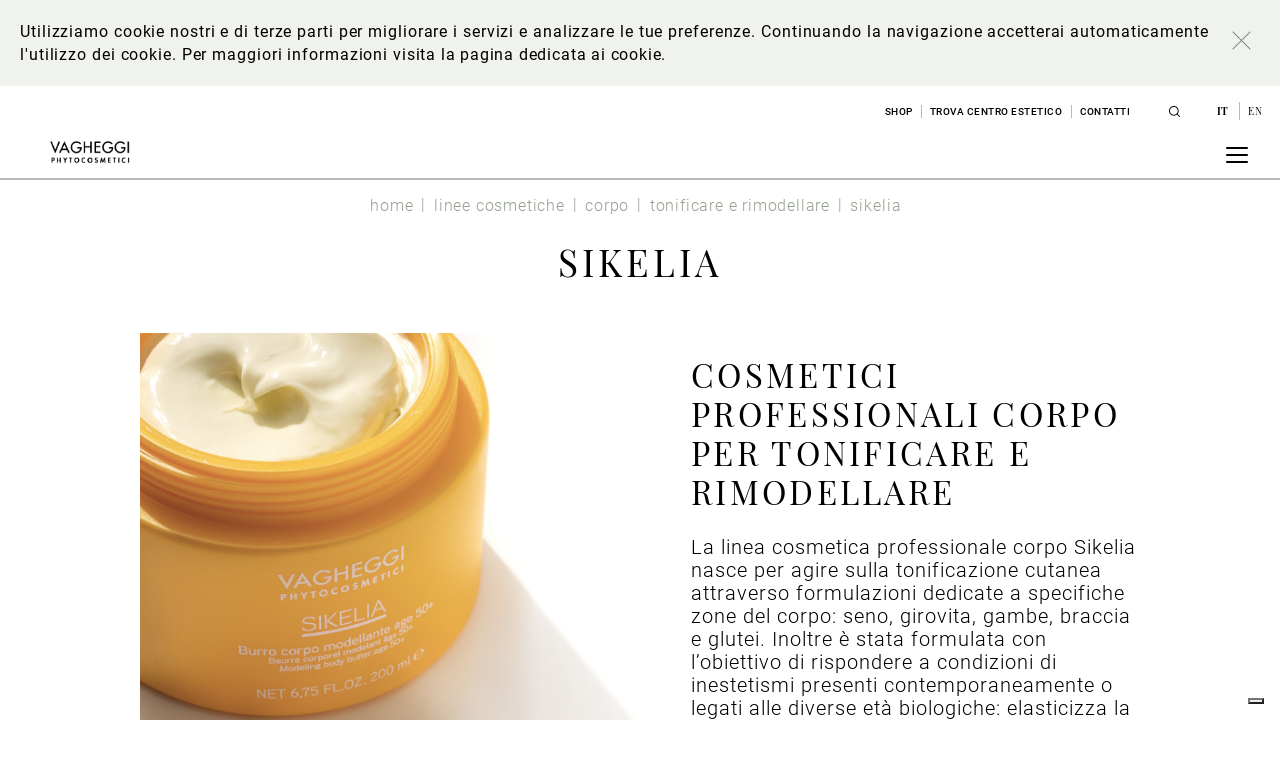

--- FILE ---
content_type: text/html;charset=UTF-8
request_url: https://www.vagheggi.com/sikelia
body_size: 15838
content:




































	
		
			<!DOCTYPE html>
































































<html class="ltr" dir="ltr" lang="it-IT">

<head>
<script>
    (function (w, d, s, l, i) {
        w[l] = w[l] || []; w[l].push({
            'gtm.start':
                new Date().getTime(), event: 'gtm.js'
        }); var f = d.getElementsByTagName(s)[0],
            j = d.createElement(s), dl = l != 'dataLayer' ? '&l=' + l : ''; j.async = true; j.src =
                'https://www.googletagmanager.com/gtm.js?id=' + i + dl; f.parentNode.insertBefore(j, f);
    })
    (window, document, 'script', 'dataLayer', "GTM-W3VLGFG");
</script>
	<link href="http://localhost:8080/o/vagheggi-theme/images/favicon.png" rel="icon">
	<title>Sikelia cosmetici professionali corpo tonificanti - Vagheggi</title>
	<meta content="initial-scale=1.0, width=device-width" name="viewport" />





































<meta content="text/html; charset=UTF-8" http-equiv="content-type" />









<meta content="La linea professionale phytocosmetica Sikelia agisce sulla tonificazione cutanea, riduce le smagliature e rimodella le forme del corpo." lang="it-IT" name="description" />


<script data-senna-track="permanent" src="/combo?browserId=chrome&minifierType=js&languageId=it_IT&b=7310&t=1757086234831&/o/frontend-js-jquery-web/jquery/jquery.min.js&/o/frontend-js-jquery-web/jquery/init.js&/o/frontend-js-jquery-web/jquery/ajax.js&/o/frontend-js-jquery-web/jquery/bootstrap.bundle.min.js&/o/frontend-js-jquery-web/jquery/collapsible_search.js&/o/frontend-js-jquery-web/jquery/fm.js&/o/frontend-js-jquery-web/jquery/form.js&/o/frontend-js-jquery-web/jquery/popper.min.js&/o/frontend-js-jquery-web/jquery/side_navigation.js" type="text/javascript"></script>
<link data-senna-track="temporary" href="https://www.vagheggi.com/sikelia" rel="canonical" />
<link data-senna-track="temporary" href="https://www.vagheggi.com/sikelia" hreflang="it-IT" rel="alternate" />
<link data-senna-track="temporary" href="https://www.vagheggi.com/en/sikelia" hreflang="en-US" rel="alternate" />
<link data-senna-track="temporary" href="https://www.vagheggi.com/sikelia" hreflang="x-default" rel="alternate" />
<meta property="og:description" content="La linea professionale phytocosmetica Sikelia agisce sulla tonificazione cutanea, riduce le smagliature e rimodella le forme del corpo.">
<meta property="og:locale" content="it_IT">
<meta property="og:locale:alternate" content="it_IT">
<meta property="og:locale:alternate" content="en_US">
<meta property="og:site_name" content="Vagheggi.com">
<meta property="og:title" content="Sikelia cosmetici professionali corpo tonificanti - Vagheggi - Vagheggi.com">
<meta property="og:type" content="website">
<meta property="og:url" content="https://www.vagheggi.com/sikelia">


<link href="https://www.vagheggi.com/o/vagheggi-theme/images/favicon.ico" rel="icon" />



<link class="lfr-css-file" data-senna-track="temporary" href="https://www.vagheggi.com/o/vagheggi-theme/css/clay.css?browserId=chrome&amp;themeId=vagheggi_WAR_vagheggitheme&amp;minifierType=css&amp;languageId=it_IT&amp;b=7310&amp;t=1743005648000" id="liferayAUICSS" rel="stylesheet" type="text/css" />



<link data-senna-track="temporary" href="/o/frontend-css-web/main.css?browserId=chrome&amp;themeId=vagheggi_WAR_vagheggitheme&amp;minifierType=css&amp;languageId=it_IT&amp;b=7310&amp;t=1643788328836" id="liferayPortalCSS" rel="stylesheet" type="text/css" />









	

	





	



	

		<link data-senna-track="temporary" href="/combo?browserId=chrome&amp;minifierType=&amp;themeId=vagheggi_WAR_vagheggitheme&amp;languageId=it_IT&amp;b=7310&amp;com_liferay_journal_content_web_portlet_JournalContentPortlet_INSTANCE_footer:%2Fcss%2Fmain.css&amp;com_liferay_product_navigation_product_menu_web_portlet_ProductMenuPortlet:%2Fcss%2Fmain.css&amp;com_liferay_segments_experiment_web_internal_portlet_SegmentsExperimentPortlet:%2Fcss%2Fmain.css&amp;t=1743005648000" id="27d0d601" rel="stylesheet" type="text/css" />

	







<script data-senna-track="temporary" type="text/javascript">
	// <![CDATA[
		var Liferay = Liferay || {};

		Liferay.Browser = {
			acceptsGzip: function() {
				return true;
			},

			

			getMajorVersion: function() {
				return 131.0;
			},

			getRevision: function() {
				return '537.36';
			},
			getVersion: function() {
				return '131.0';
			},

			

			isAir: function() {
				return false;
			},
			isChrome: function() {
				return true;
			},
			isEdge: function() {
				return false;
			},
			isFirefox: function() {
				return false;
			},
			isGecko: function() {
				return true;
			},
			isIe: function() {
				return false;
			},
			isIphone: function() {
				return false;
			},
			isLinux: function() {
				return false;
			},
			isMac: function() {
				return true;
			},
			isMobile: function() {
				return false;
			},
			isMozilla: function() {
				return false;
			},
			isOpera: function() {
				return false;
			},
			isRtf: function() {
				return true;
			},
			isSafari: function() {
				return true;
			},
			isSun: function() {
				return false;
			},
			isWebKit: function() {
				return true;
			},
			isWindows: function() {
				return false;
			}
		};

		Liferay.Data = Liferay.Data || {};

		Liferay.Data.ICONS_INLINE_SVG = true;

		Liferay.Data.NAV_SELECTOR = '#navigation';

		Liferay.Data.NAV_SELECTOR_MOBILE = '#navigationCollapse';

		Liferay.Data.isCustomizationView = function() {
			return false;
		};

		Liferay.Data.notices = [
			

			
		];

		Liferay.PortletKeys = {
			DOCUMENT_LIBRARY: 'com_liferay_document_library_web_portlet_DLPortlet',
			DYNAMIC_DATA_MAPPING: 'com_liferay_dynamic_data_mapping_web_portlet_DDMPortlet',
			ITEM_SELECTOR: 'com_liferay_item_selector_web_portlet_ItemSelectorPortlet'
		};

		Liferay.PropsValues = {
			JAVASCRIPT_SINGLE_PAGE_APPLICATION_TIMEOUT: 0,
			NTLM_AUTH_ENABLED: false,
			UPLOAD_SERVLET_REQUEST_IMPL_MAX_SIZE: 104857600
		};

		Liferay.ThemeDisplay = {

			

			
				getLayoutId: function() {
					return '195';
				},

				

				getLayoutRelativeControlPanelURL: function() {
					return '/group/guest/~/control_panel/manage';
				},

				getLayoutRelativeURL: function() {
					return '/sikelia';
				},
				getLayoutURL: function() {
					return 'https://www.vagheggi.com/sikelia';
				},
				getParentLayoutId: function() {
					return '54';
				},
				isControlPanel: function() {
					return false;
				},
				isPrivateLayout: function() {
					return 'false';
				},
				isVirtualLayout: function() {
					return false;
				},
			

			getBCP47LanguageId: function() {
				return 'it-IT';
			},
			getCanonicalURL: function() {

				

				return 'https\x3a\x2f\x2fwww\x2evagheggi\x2ecom\x2fsikelia';
			},
			getCDNBaseURL: function() {
				return 'https://www.vagheggi.com';
			},
			getCDNDynamicResourcesHost: function() {
				return '';
			},
			getCDNHost: function() {
				return '';
			},
			getCompanyGroupId: function() {
				return '20123';
			},
			getCompanyId: function() {
				return '20097';
			},
			getDefaultLanguageId: function() {
				return 'it_IT';
			},
			getDoAsUserIdEncoded: function() {
				return '';
			},
			getLanguageId: function() {
				return 'it_IT';
			},
			getParentGroupId: function() {
				return '20121';
			},
			getPathContext: function() {
				return '';
			},
			getPathImage: function() {
				return '/image';
			},
			getPathJavaScript: function() {
				return '/o/frontend-js-web';
			},
			getPathMain: function() {
				return '/c';
			},
			getPathThemeImages: function() {
				return 'https://www.vagheggi.com/o/vagheggi-theme/images';
			},
			getPathThemeRoot: function() {
				return '/o/vagheggi-theme';
			},
			getPlid: function() {
				return '211';
			},
			getPortalURL: function() {
				return 'https://www.vagheggi.com';
			},
			getScopeGroupId: function() {
				return '20121';
			},
			getScopeGroupIdOrLiveGroupId: function() {
				return '20121';
			},
			getSessionId: function() {
				return '';
			},
			getSiteAdminURL: function() {
				return 'https://www.vagheggi.com/group/guest/~/control_panel/manage?p_p_lifecycle=0&p_p_state=maximized&p_p_mode=view';
			},
			getSiteGroupId: function() {
				return '20121';
			},
			getURLControlPanel: function() {
				return '/group/control_panel?refererPlid=211';
			},
			getURLHome: function() {
				return 'https\x3a\x2f\x2fwww\x2evagheggi\x2ecom\x2fweb\x2fguest';
			},
			getUserEmailAddress: function() {
				return '';
			},
			getUserId: function() {
				return '20102';
			},
			getUserName: function() {
				return '';
			},
			isAddSessionIdToURL: function() {
				return false;
			},
			isImpersonated: function() {
				return false;
			},
			isSignedIn: function() {
				return false;
			},
			isStateExclusive: function() {
				return false;
			},
			isStateMaximized: function() {
				return false;
			},
			isStatePopUp: function() {
				return false;
			}
		};

		var themeDisplay = Liferay.ThemeDisplay;

		Liferay.AUI = {

			

			getAvailableLangPath: function() {
				return 'available_languages.jsp?browserId=chrome&themeId=vagheggi_WAR_vagheggitheme&colorSchemeId=01&minifierType=js&languageId=it_IT&b=7310&t=1757086258393';
			},
			getCombine: function() {
				return true;
			},
			getComboPath: function() {
				return '/combo/?browserId=chrome&minifierType=&languageId=it_IT&b=7310&t=1757086225044&';
			},
			getDateFormat: function() {
				return '%d/%m/%Y';
			},
			getEditorCKEditorPath: function() {
				return '/o/frontend-editor-ckeditor-web';
			},
			getFilter: function() {
				var filter = 'raw';

				
					
						filter = 'min';
					
					

				return filter;
			},
			getFilterConfig: function() {
				var instance = this;

				var filterConfig = null;

				if (!instance.getCombine()) {
					filterConfig = {
						replaceStr: '.js' + instance.getStaticResourceURLParams(),
						searchExp: '\\.js$'
					};
				}

				return filterConfig;
			},
			getJavaScriptRootPath: function() {
				return '/o/frontend-js-web';
			},
			getLangPath: function() {
				return 'aui_lang.jsp?browserId=chrome&themeId=vagheggi_WAR_vagheggitheme&colorSchemeId=01&minifierType=js&languageId=it_IT&b=7310&t=1757086225044';
			},
			getPortletRootPath: function() {
				return '/html/portlet';
			},
			getStaticResourceURLParams: function() {
				return '?browserId=chrome&minifierType=&languageId=it_IT&b=7310&t=1757086225044';
			}
		};

		Liferay.authToken = 'lGcKFjDG';

		

		Liferay.currentURL = '\x2fsikelia';
		Liferay.currentURLEncoded = '\x252Fsikelia';
	// ]]>
</script>

<script src="/o/js_loader_config?t=1757086234780" type="text/javascript"></script>
<script data-senna-track="permanent" src="/combo?browserId=chrome&minifierType=js&languageId=it_IT&b=7310&t=1757086225044&/o/frontend-js-aui-web/aui/aui/aui.js&/o/frontend-js-aui-web/liferay/modules.js&/o/frontend-js-aui-web/liferay/aui_sandbox.js&/o/frontend-js-aui-web/aui/attribute-base/attribute-base.js&/o/frontend-js-aui-web/aui/attribute-complex/attribute-complex.js&/o/frontend-js-aui-web/aui/attribute-core/attribute-core.js&/o/frontend-js-aui-web/aui/attribute-observable/attribute-observable.js&/o/frontend-js-aui-web/aui/attribute-extras/attribute-extras.js&/o/frontend-js-aui-web/aui/event-custom-base/event-custom-base.js&/o/frontend-js-aui-web/aui/event-custom-complex/event-custom-complex.js&/o/frontend-js-aui-web/aui/oop/oop.js&/o/frontend-js-aui-web/aui/aui-base-lang/aui-base-lang.js&/o/frontend-js-aui-web/liferay/dependency.js&/o/frontend-js-aui-web/liferay/util.js&/o/frontend-js-web/loader/config.js&/o/frontend-js-web/loader/loader.js&/o/frontend-js-web/liferay/dom_task_runner.js&/o/frontend-js-web/liferay/events.js&/o/frontend-js-web/liferay/lazy_load.js&/o/frontend-js-web/liferay/liferay.js&/o/frontend-js-web/liferay/global.bundle.js&/o/frontend-js-web/liferay/portlet.js&/o/frontend-js-web/liferay/workflow.js" type="text/javascript"></script>




	

	<script data-senna-track="temporary" src="/o/js_bundle_config?t=1757086249424" type="text/javascript"></script>


<script data-senna-track="temporary" type="text/javascript">
	// <![CDATA[
		
			
				
		

		

		
	// ]]>
</script>





	
		

			

			
		
		



	
		

			

			
		
	



	
		

			

			
		
	












	

	





	



	













	
	










<link class="lfr-css-file" data-senna-track="temporary" href="https://www.vagheggi.com/o/vagheggi-theme/css/main.css?browserId=chrome&amp;themeId=vagheggi_WAR_vagheggitheme&amp;minifierType=css&amp;languageId=it_IT&amp;b=7310&amp;t=1743005648000" id="liferayThemeCSS" rel="stylesheet" type="text/css" />








	<style data-senna-track="temporary" type="text/css">

		

			

		

			

		

			

		

			

		

			

		

			

		

			

		

	</style>


<style data-senna-track="temporary" type="text/css">
</style>
<script type="text/javascript">
// <![CDATA[
Liferay.SPA = Liferay.SPA || {};
Liferay.SPA.cacheExpirationTime = -1;
Liferay.SPA.clearScreensCache = false;
Liferay.SPA.debugEnabled = false;
Liferay.SPA.excludedPaths = ["/c/document_library","/documents","/image"];
Liferay.SPA.loginRedirect = '';
Liferay.SPA.navigationExceptionSelectors = ':not([target="_blank"]):not([data-senna-off]):not([data-resource-href]):not([data-cke-saved-href]):not([data-cke-saved-href])';
Liferay.SPA.requestTimeout = 0;
Liferay.SPA.userNotification = {
	message: 'Sembra che la richiesta stia impiegando più del previsto.',
	timeout: 30000,
	title: 'Oops'
};
// ]]>
</script><script type="text/javascript">
// <![CDATA[
Liferay.Loader.require('frontend-js-spa-web@4.0.32/liferay/init.es', function(frontendJsSpaWeb4032LiferayInitEs) {
try {
(function() {
var frontendJsSpaWebLiferayInitEs = frontendJsSpaWeb4032LiferayInitEs;
frontendJsSpaWebLiferayInitEs.default.init(
	function(app) {
		app.setPortletsBlacklist({"com_liferay_nested_portlets_web_portlet_NestedPortletsPortlet":true,"com_liferay_site_navigation_directory_web_portlet_SitesDirectoryPortlet":true,"com_liferay_lcs_client_web_internal_portlet_LCSClientPortlet":true,"com_liferay_login_web_portlet_LoginPortlet":true,"com_liferay_login_web_portlet_FastLoginPortlet":true});
		app.setValidStatusCodes([221,490,494,499,491,492,493,495,220]);
	}
);
})();
} catch (err) {
	console.error(err);
}
});
// ]]>
</script>





<script type="text/javascript">
// <![CDATA[
Liferay.on(
	'ddmFieldBlur', function(event) {
		if (window.Analytics) {
			Analytics.send(
				'fieldBlurred',
				'Form',
				{
					fieldName: event.fieldName,
					focusDuration: event.focusDuration,
					formId: event.formId,
					page: event.page
				}
			);
		}
	}
);

Liferay.on(
	'ddmFieldFocus', function(event) {
		if (window.Analytics) {
			Analytics.send(
				'fieldFocused',
				'Form',
				{
					fieldName: event.fieldName,
					formId: event.formId,
					page: event.page
				}
			);
		}
	}
);

Liferay.on(
	'ddmFormPageShow', function(event) {
		if (window.Analytics) {
			Analytics.send(
				'pageViewed',
				'Form',
				{
					formId: event.formId,
					page: event.page,
					title: event.title
				}
			);
		}
	}
);

Liferay.on(
	'ddmFormSubmit', function(event) {
		if (window.Analytics) {
			Analytics.send(
				'formSubmitted',
				'Form',
				{
					formId: event.formId
				}
			);
		}
	}
);

Liferay.on(
	'ddmFormView', function(event) {
		if (window.Analytics) {
			Analytics.send(
				'formViewed',
				'Form',
				{
					formId: event.formId,
					title: event.title
				}
			);
		}
	}
);
// ]]>
</script>

























<script data-senna-track="temporary" type="text/javascript">
	if (window.Analytics) {
		window._com_liferay_document_library_analytics_isViewFileEntry = false;
	}
</script>



	<script src="https://www.vagheggi.com/o/vagheggi-theme/js/vendor/slick.min.js?browserId=chrome&amp;minifierType=js&amp;languageId=it_IT&amp;b=7310&amp;t=1743005648000"></script>
	<script src="https://www.vagheggi.com/o/vagheggi-theme/js/vendor/masonry.js?browserId=chrome&amp;minifierType=js&amp;languageId=it_IT&amp;b=7310&amp;t=1743005648000"></script>
</head>

<body class="chrome controls-visible  yui3-skin-sam guest-site signed-out public-page site">

<noscript>
    <iframe 
        src="https://www.googletagmanager.com/ns.html?GTM-W3VLGFG"
        height="0" 
        width="0" 
        style="display:none;visibility:hidden">
    </iframe>
</noscript>

















































	<nav aria-label="Collegamenti Veloci" class="quick-access-nav" id="axox_quickAccessNav">
		<h1 class="hide-accessible">Navigazione</h1>

		<ul>
			
				<li><a href="#main-content">Salta al contenuto</a></li>
			

			
		</ul>
	</nav>

















































































<div class="container-fluid vagheggi-site-theme" id="wrapper">
	<header id="banner" role="banner">
		<div class="vagheggi-cookie-bar">
			<div>
				<div class="html-content">Utilizziamo cookie nostri e di terze parti per migliorare i servizi e analizzare le tue preferenze. Continuando la navigazione accetterai automaticamente l'utilizzo dei cookie.
Per maggiori informazioni <a href="/cookie-policy">visita la pagina dedicata ai cookie</a>.</div>
				<a class="close"></a>
			</div>
		</div>
		<div class="top-header">
			<div class="top-header-menu">








































	

	<div class="portlet-boundary portlet-boundary_com_liferay_journal_content_web_portlet_JournalContentPortlet_  portlet-static portlet-static-end portlet-barebone portlet-journal-content " id="p_p_id_com_liferay_journal_content_web_portlet_JournalContentPortlet_">
		<span id="p_com_liferay_journal_content_web_portlet_JournalContentPortlet"></span>




	

	
		
			






































	
		
<section class="portlet" id="portlet_com_liferay_journal_content_web_portlet_JournalContentPortlet">


	<div class="portlet-content">

		<div class="autofit-float autofit-row portlet-header">
			<div class="autofit-col autofit-col-expand">
				<h2 class="portlet-title-text">top-header-menu</h2>
			</div>

			<div class="autofit-col autofit-col-end">
				<div class="autofit-section">


















<div class="visible-interaction">
	
		

		

		

		
	
</div>				</div>
			</div>
		</div>

		
			<div class=" portlet-content-container">
				


	<div class="portlet-body">



	
		
			
				
					



















































	

				

				
					
						


	

		
































	
	
		
			
			
				
					
					
					

						

						<div class="" data-fragments-editor-item-id="20132-38660" data-fragments-editor-item-type="fragments-editor-mapped-item" >
							

















<div class="journal-content-article " data-analytics-asset-id="41674" data-analytics-asset-title="top-header-menu" data-analytics-asset-type="web-content">
	

	<ul class="menu">
        		<li>
    		    <a target="_blank" href="https://www.vagheggi.com/shop-online">
    	            Shop
                </a>
            </li>
    		<li>
    		    <a target="_blank" href="https://www.vagheggi.com/store-locator">
    	            Trova centro estetico
                </a>
            </li>
    		<li>
    		    <a target="" href="https://www.vagheggi.com/contatti">
    	            Contatti
                </a>
            </li>
</ul>
</div>





							
						</div>
					
				
			
		
	




	

	

	

	

	

	




	
	
					
				
			
		
	
	


	</div>

			</div>
		
	</div>
</section>
	

		
		







	</div>






			</div>
				<a href="/search" class="link-to-search"></a>
				<div class="language-selector">
						<a href="/c/portal/update_language?p_l_id=211&amp;redirect=%2Fsikelia&amp;languageId=it_IT" class="current-available" >
							it
						</a>						
						<a href="/c/portal/update_language?p_l_id=211&amp;redirect=%2Fsikelia&amp;languageId=en_US" class="" >
							en
						</a>						
				</div>
		</div>
		<div id="heading">
			<div aria-level="1" class="site-title" role="heading">
				<a class="logo custom-logo" href="https://www.vagheggi.com" title="Vai a Vagheggi.com">
					<img alt="" height="157" src="/image/layout_set_logo?img_id=479315&amp;t=1767774635415" width="599" />
						<span class="site-name hide-accessible" title="Vai a Vagheggi.com">
							Vagheggi.com
						</span>
				</a>
			</div>
		</div>
<nav class="sort-pages modify-pages" id="navigation" role="navigation">
	<a class="hamburger-menu">
		<span></span>
		<span></span>
		<span></span>
	</a>
	<ul class="main-menu" aria-label="Pagine Sito" role="menubar">

		<li class="" id="layout_2" role="presentation">
			<a href="https://www.vagheggi.com/home" aria-labelledby="layout_2"   role="menuitem"><span> Home</span></a>
		</li>





				<li class="" id="layout_16" role="presentation">
						<a aria-labelledby="layout_16"  href="https://www.vagheggi.com/chi-siamo"  role="menuitem"><span> Chi siamo</span></a>
				</li>





				<li class="" id="layout_18" role="presentation">
						<a aria-labelledby="layout_18"  href="https://www.vagheggi.com/la-sostenibilita"  role="menuitem"><span> La sostenibilità</span></a>
				</li>





				<li class="" id="layout_20" role="presentation">
						<a aria-labelledby="layout_20"  class="item-with-children"  role="menuitem"><span> Linee cosmetiche</span></a>
						
						<div class="child-menu">

							<ul role="menu">



										<li class="" id="layout_30" role="presentation">
												<div class="first-level-child">
													<a aria-labelledby="layout_30"  role="menuitem">Viso</a>
													<a class="arrow"></a>
												</div>
												<div class="child-menu-2">
													<ul role="menu">


															<li class="" id="layout_279" role="presentation">
																<a aria-labelledby="layout_279" href="https://www.vagheggi.com/skin-longevity"  role="menuitem">Skin Longevity</a>
															</li>


															<li class="" id="layout_38" role="presentation">
																<a aria-labelledby="layout_38" href="https://www.vagheggi.com/pelle-matura"  role="menuitem">Pelle viso matura</a>
															</li>


															<li class="" id="layout_40" role="presentation">
																<a aria-labelledby="layout_40" href="https://www.vagheggi.com/pelle-sensibile-e-intollerante"  role="menuitem">Pelle sensibile e intollerante</a>
															</li>


															<li class="" id="layout_42" role="presentation">
																<a aria-labelledby="layout_42" href="https://www.vagheggi.com/pelle-secca-e-arida"  role="menuitem">Pelle secca e arida</a>
															</li>


															<li class="" id="layout_251" role="presentation">
																<a aria-labelledby="layout_251" href="https://www.vagheggi.com/pelle-spenta-e-grigia"  role="menuitem">Pelle spenta e grigia</a>
															</li>


															<li class="" id="layout_44" role="presentation">
																<a aria-labelledby="layout_44" href="https://www.vagheggi.com/pelle-mista-impura-e-con-imperfezioni"  role="menuitem">Pelle mista, impura e con imperfezioni</a>
															</li>


															<li class="" id="layout_46" role="presentation">
																<a aria-labelledby="layout_46" href="https://www.vagheggi.com/pelle-disomogenea-con-discromie"  role="menuitem">Pelle disomogenea, con discromie</a>
															</li>


															<li class="" id="layout_48" role="presentation">
																<a aria-labelledby="layout_48" href="https://www.vagheggi.com/pelle-maschile"  role="menuitem">Pelle maschile</a>
															</li>


															<li class="" id="layout_239" role="presentation">
																<a aria-labelledby="layout_239" href="https://www.vagheggi.com/oli-essenziali-e-oligominerali"  role="menuitem">Oli essenziali e Oligominerali</a>
															</li>
													</ul>
												</div>
										</li>



										<li class="" id="layout_32" role="presentation">
												<div class="first-level-child">
													<a aria-labelledby="layout_32"  role="menuitem">Corpo</a>
													<a class="arrow"></a>
												</div>
												<div class="child-menu-2">
													<ul role="menu">


															<li class="" id="layout_50" role="presentation">
																<a aria-labelledby="layout_50" href="https://www.vagheggi.com/cellulite-tonificazione"  role="menuitem">Cellulite e Tonificazione</a>
															</li>


															<li class="" id="layout_247" role="presentation">
																<a aria-labelledby="layout_247" href="https://www.vagheggi.com/detossinare-esfoliare-riattivare"  role="menuitem">Detossinare, Esfoliare, Riattivare</a>
															</li>


															<li class="" id="layout_52" role="presentation">
																<a aria-labelledby="layout_52" href="https://www.vagheggi.com/azione-urto-globale"  role="menuitem">Azione urto globale</a>
															</li>


															<li class="" id="layout_54" role="presentation">
																<a aria-labelledby="layout_54" href="https://www.vagheggi.com/tonificare-e-rimodellare"  role="menuitem">Tonificare e rimodellare</a>
															</li>


															<li class="" id="layout_56" role="presentation">
																<a aria-labelledby="layout_56" href="https://www.vagheggi.com/idratare-nutrire-benessere"  role="menuitem">Idratare - Nutrire - Benessere</a>
															</li>


															<li class="" id="layout_245" role="presentation">
																<a aria-labelledby="layout_245" href="https://www.vagheggi.com/oli-essenziali-e-oligominerali-corpo"  role="menuitem">Oli essenziali e Oligominerali</a>
															</li>
													</ul>
												</div>
										</li>



										<li class="" id="layout_34" role="presentation">
												<div class="first-level-child">
													<a aria-labelledby="layout_34"  role="menuitem">Solari</a>
													<a class="arrow"></a>
												</div>
												<div class="child-menu-2">
													<ul role="menu">


															<li class="" id="layout_167" role="presentation">
																<a aria-labelledby="layout_167" href="https://www.vagheggi.com/summer-paradise"  role="menuitem">Summer Paradise</a>
															</li>
													</ul>
												</div>
										</li>



										<li class="" id="layout_62" role="presentation">
												<div class="first-level-child">
													<a aria-labelledby="layout_62"  role="menuitem">Make-Up</a>
													<a class="arrow"></a>
												</div>
												<div class="child-menu-2">
													<ul role="menu">


															<li class="" id="layout_36" role="presentation">
																<a aria-labelledby="layout_36" href="https://www.vagheggi.com/esigenze-1"  role="menuitem">Esigenze</a>
															</li>


															<li class="" id="layout_64" role="presentation">
																<a aria-labelledby="layout_64" href="https://www.vagheggi.com/famiglie"  role="menuitem">Stili</a>
															</li>
													</ul>
												</div>
										</li>
							</ul>
						</div>
				</li>





				<li class="" id="layout_7" role="presentation">
						<a aria-labelledby="layout_7"  href="https://www.vagheggi.com/trattamenti"  role="menuitem"><span> Trattamenti</span></a>
				</li>





				<li class="" id="layout_22" role="presentation">
						<a aria-labelledby="layout_22"  href="https://www.vagheggi.com/apparecchiature"  role="menuitem"><span> Apparecchiature</span></a>
				</li>





				<li class="" id="layout_24" role="presentation">
						<a aria-labelledby="layout_24"  href="https://www.vagheggi.com/formazione"  role="menuitem"><span> Formazione</span></a>
				</li>





				<li class="" id="layout_26" role="presentation">
						<a aria-labelledby="layout_26"  href="https://www.vagheggi.com/blog"  role="menuitem"><span> Blog</span></a>
				</li>

		<div class="top-header-menu-mobile">








































	

	<div class="portlet-boundary portlet-boundary_com_liferay_journal_content_web_portlet_JournalContentPortlet_  portlet-static portlet-static-end portlet-barebone portlet-journal-content " id="p_p_id_com_liferay_journal_content_web_portlet_JournalContentPortlet_">
		<span id="p_com_liferay_journal_content_web_portlet_JournalContentPortlet"></span>




	

	
		
			






































	
		
<section class="portlet" id="portlet_com_liferay_journal_content_web_portlet_JournalContentPortlet">


	<div class="portlet-content">

		<div class="autofit-float autofit-row portlet-header">
			<div class="autofit-col autofit-col-expand">
				<h2 class="portlet-title-text">top-header-menu</h2>
			</div>

			<div class="autofit-col autofit-col-end">
				<div class="autofit-section">


















<div class="visible-interaction">
	
		

		

		

		
	
</div>				</div>
			</div>
		</div>

		
			<div class=" portlet-content-container">
				


	<div class="portlet-body">



	
		
			
				
					



















































	

				

				
					
						


	

		
































	
	
		
			
			
				
					
					
					

						

						<div class="" data-fragments-editor-item-id="20132-38660" data-fragments-editor-item-type="fragments-editor-mapped-item" >
							

















<div class="journal-content-article " data-analytics-asset-id="41674" data-analytics-asset-title="top-header-menu" data-analytics-asset-type="web-content">
	

	<ul class="menu">
        		<li>
    		    <a target="_blank" href="https://www.vagheggi.com/shop-online">
    	            Shop
                </a>
            </li>
    		<li>
    		    <a target="_blank" href="https://www.vagheggi.com/store-locator">
    	            Trova centro estetico
                </a>
            </li>
    		<li>
    		    <a target="" href="https://www.vagheggi.com/contatti">
    	            Contatti
                </a>
            </li>
</ul>
</div>





							
						</div>
					
				
			
		
	




	

	

	

	

	

	




	
	
					
				
			
		
	
	


	</div>

			</div>
		
	</div>
</section>
	

		
		







	</div>






		</div>
	</ul>
	
</nav>	</header>

	<section id="content">
			<div class="breadcrumb-wrapper" style="opacity:0">








































	

	<div class="portlet-boundary portlet-boundary_com_liferay_site_navigation_breadcrumb_web_portlet_SiteNavigationBreadcrumbPortlet_  portlet-static portlet-static-end portlet-barebone portlet-breadcrumb " id="p_p_id_com_liferay_site_navigation_breadcrumb_web_portlet_SiteNavigationBreadcrumbPortlet_">
		<span id="p_com_liferay_site_navigation_breadcrumb_web_portlet_SiteNavigationBreadcrumbPortlet"></span>




	

	
		
			






































	
		
<section class="portlet" id="portlet_com_liferay_site_navigation_breadcrumb_web_portlet_SiteNavigationBreadcrumbPortlet">


	<div class="portlet-content">

		<div class="autofit-float autofit-row portlet-header">
			<div class="autofit-col autofit-col-expand">
				<h2 class="portlet-title-text">Briciole di pane</h2>
			</div>

			<div class="autofit-col autofit-col-end">
				<div class="autofit-section">
				</div>
			</div>
		</div>

		
			<div class=" portlet-content-container">
				


	<div class="portlet-body">



	
		
			
				
					



















































	

				

				
					
						


	

		































































<nav aria-label="Briciole di pane" id="_com_liferay_site_navigation_breadcrumb_web_portlet_SiteNavigationBreadcrumbPortlet_breadcrumbs-defaultScreen">
	

		

			<ol class="breadcrumb">
			<li class="breadcrumb-item">
					<a class="breadcrumb-link" href="https://www.vagheggi.com/home" title="Home">
						<span class="breadcrumb-text-truncate">Home</span>
					</a>
			</li>
			<li class="breadcrumb-item">
					<a class="breadcrumb-link" href="https://www.vagheggi.com/linee-cosmetiche" title="Linee cosmetiche">
						<span class="breadcrumb-text-truncate">Linee cosmetiche</span>
					</a>
			</li>
			<li class="breadcrumb-item">
					<a class="breadcrumb-link" href="https://www.vagheggi.com/corpo" title="Corpo">
						<span class="breadcrumb-text-truncate">Corpo</span>
					</a>
			</li>
			<li class="breadcrumb-item">
					<a class="breadcrumb-link" href="https://www.vagheggi.com/tonificare-e-rimodellare" title="Tonificare e rimodellare">
						<span class="breadcrumb-text-truncate">Tonificare e rimodellare</span>
					</a>
			</li>
			<li class="breadcrumb-item">
					<span class="active breadcrumb-text-truncate">Sikelia</span>
			</li>
	</ol>

	
</nav>

	
	
					
				
			
		
	
	


	</div>

			</div>
		
	</div>
</section>
	

		
		







	</div>






				<script>
					//pulizia breadcrumb da "display-page"
					var breadcrumb_page_to_remove = "dettaglio-trattamenti,dettaglio_blog,dettaglio-apparecchiature,dettaglio-formazione";
					breadcrumb_page_to_remove.split(",").map(function(el){
						$(".breadcrumb-wrapper .breadcrumb-item .breadcrumb-text-truncate").each(function(){
							if($(this).html().toLowerCase()==el.toLowerCase()){
								$(this).parents(".breadcrumb-item").remove()
							}
  						});
					});
					var breadcrumb_page_to_remove_link = "linee cosmetiche,viso,corpo,solari,make-up";
					breadcrumb_page_to_remove_link.split(",").map(function(el){
						$(".breadcrumb-wrapper .breadcrumb-item .breadcrumb-text-truncate").each(function(){
							if($(this).html().toLowerCase()==el.toLowerCase()){
								$(this).parents(".breadcrumb-link").removeAttr("href").addClass("no-link");
							}
  						});
					});
					$(".breadcrumb-wrapper").css("opacity",1);
				</script>
			</div>

			<h1 class="page-title" role="heading" aria-level="1">Sikelia</h1>




































	

		


















	
	
		<div class="layout-content portlet-layout" id="main-content" role="main">
			

























	

	<div class="">

				

				

					

					

						

						<div class=" bg-None mb-lg-0 ml-lg-0 mr-lg-0 mt-lg-0 pb-lg-0 pl-lg-0 pr-lg-0 pt-lg-0 pb-sm-none pt-sm-none pb-none pt-none pb-md-none pt-md-none" style="box-sizing: border-box;background-color: None;border-style: solid; border-width: 0px;opacity: 1.0;">
							<div id="fragment-34-avao" >

<div class="vagheggi-wrapper no-bg padding-top-none padding-bottom-none margin-top-0">
  <div class="wrapper-1000">
    <div>

























	

	<div class="">

				

				

					

					

						

						<div class=" mb-lg-0 ml-lg-0 mr-lg-0 mt-lg-0 pb-lg-0 pl-lg-0 pr-lg-0 pt-lg-0" style="box-sizing: border-box;border-style: solid; border-width: 0px;opacity: 1.0;">
							<div id="fragment-6-eoxm">




<div class="paragraph-section " id=""> 
  <div class="paragraph-content text-right">
    <div class="paragraph-text">
      <div class="paragraph-text-content text-align-left">
        <h3 class="title margin-bottom-24" data-lfr-editable-id="title" data-lfr-editable-type="text">COSMETICI PROFESSIONALI CORPO PER TONIFICARE E RIMODELLARE</h3>
        <div class="description">
          <p data-lfr-editable-id="description" data-lfr-editable-type="rich-text">La linea cosmetica professionale corpo Sikelia nasce per agire sulla tonificazione cutanea attraverso formulazioni dedicate a specifiche zone del corpo: seno, girovita, gambe, braccia e glutei. Inoltre è stata formulata con l’obiettivo di rispondere a condizioni di inestetismi presenti contemporaneamente o legati alle diverse età biologiche: elasticizza la pelle per prevenire e trattare le smagliature, rimodella il corpo e aiuta a minimizzare gli inestetismi cutanei della menopausa dopo i 50 anni.&nbsp;</p>
        </div>	
      </div>
    </div>
  
    <div class="paragraph-image  no-border left">
      <div class="background" style="background-image: url(/documents/20121/59865/Schermata+2020-10-20+alle+11.38.49_QUADRATA.jpg/bbd21046-fe58-8056-25ca-0734d15886e9?t=1618844068015&amp;download=true); background-size: cover">
			</div>
    </div>
    
  </div>
</div></div>
						</div>
					
				
			</div>

</div>
  </div>
</div></div><style>.margin-top--1{
	margin-top:-10px;
}
.margin-top--2{
	margin-top:-20px;
}
.margin-top--3{
	margin-top:-30px;
}
.margin-top--4{
	margin-top:-40px;
}
.margin-top--5{
	margin-top:-50px;
}</style>
						</div>
					
				
			</div>
		
		
		
	



	
		
		
		
		
		
			<div class="">

				

				

					

					

						

						<div class=" mb-lg-0 ml-lg-0 mr-lg-0 mt-lg-0 pb-lg-0 pl-lg-0 pr-lg-0 pt-lg-0" style="box-sizing: border-box;border-style: solid; border-width: 0px;opacity: 1.0;">
							<div id="fragment-0-mcom" > <div class="component-tabs">
	<nav class="navbar navbar-collapse-absolute navbar-expand-md navbar-underline navigation-bar navigation-bar-light">
		<button aria-controls="navigationBarCollapse" aria-expanded="false" aria-label="Tabs Toggle Navigation" class="collapsed navbar-toggler navbar-toggler-link" data-toggle="collapse">
			<span class="navbar-text-truncate">Tab 1</span>
			<span class="icon-caret-bottom"></span>
		</button>

		<div class="collapse navbar-collapse" id="navigationBarCollapse">
			<ul class="navbar-nav" role="tablist">
								<li class="nav-item" role="presentation">
					<button aria-controls="tabPanel1" aria-selected="false" class="nav-link" data-fragment-namespace="mcom" id="tab1" role="tab">
						<span class="navbar-text-truncate" data-lfr-editable-id="title1" data-lfr-editable-type="text" tabindex="-1">PRINCIPI ATTIVI</span>
					</button>
				</li>
				<li class="nav-item" role="presentation">
					<button aria-controls="tabPanel2" aria-selected="false" class="nav-link" data-fragment-namespace="mcom" id="tab2" role="tab">
						<span class="navbar-text-truncate" data-lfr-editable-id="title2" data-lfr-editable-type="text" tabindex="-1">RISULTATI</span>
					</button>
				</li>
			</ul>
		</div>
	</nav>

	<div class="tab-panel">
		<div aria-labelledby="tab1" class="tab-panel-item d-none" data-fragment-namespace="mcom" id="tabPanel1" role="tabpanel" tabindex="0">
			<div>

























	

	<div class="">

				

				

					

					

						

						<div class=" bg-None mb-lg-0 ml-lg-0 mr-lg-0 mt-lg-0 pb-lg-0 pl-lg-0 pr-lg-0 pt-lg-0 pb-sm-none pt-sm-none pb-none pt-none pb-md-none pt-md-none" style="box-sizing: border-box;background-color: None;border-style: solid; border-width: 0px;opacity: 1.0;">
							<div id="fragment-34-atyp">

<div class="vagheggi-wrapper no-bg padding-top-none padding-bottom-none margin-top-0">
  <div class="wrapper-1400">
    <div>

























	

	<div class="">

				

				

					

					

						

						<div class=" mb-lg-0 ml-lg-0 mr-lg-0 mt-lg-0 pb-lg-0 pl-lg-0 pr-lg-0 pt-lg-0" style="box-sizing: border-box;border-style: solid; border-width: 0px;opacity: 1.0;">
							<div id="fragment-26-zaro">
<div class="product-tab-description wrap-text data-simplebar">
  <div class="product-tab-description-wrapper">
    <p data-lfr-editable-id="title" data-lfr-editable-type="rich-text"><strong>Chinotto, Bergamotto, Clementina</strong>: una speciale sinergia di estratti di agrumi raccolti in Sicilia durante il tempo balsamico, ossia a gennaio, quando questi 3 agrumi presentano la massima concentrazione di attivi. Ricchi di vitamine, minerali e alfa-idrossiacidi, hanno funzione antiossidante, purificante, levigante. Agiscono sulla struttura e trama della pelle e sulla tonicità della silhouette.&nbsp;<br><br><strong>Aneto</strong>: estratto con proprietà di diminuire l’attività della proteina killer (progerina) che, con il passare del tempo, rallenta la produzione di elastina e collagene e di aumentare l’enzima difensore (LOXL), che stimola la produzione continua di elastina e collagene. Il risultato è un’azione urto sui cedimenti e le atonie cutanee di qualsiasi origine.&nbsp;<br><br><strong>Alga Tisochrysis</strong>: alga in grado di stimolare gli adipociti “beige” a trasformarsi in “bruni” aiutando così il consumo di grasso e favorendo un rimodellamento della figura con effetto tonificante sulla cute. La scoperta è importante specie per le persone over 50 che si avvicinano alla menopausa, momento in cui più facilmente si tende ad avere un profilo un po’ “curvy”. L’attivo è ottenuto attraverso un processo biotecnologico rinnovabile. Coltivando l’alga in un fotobioreattore si ottiene un prodotto di alta qualità diminuendo l’impatto ambientale.&nbsp;<br><br><strong>Alga Dictyopteris</strong>: estratto di alga che stimola la nutrizione dell’adipocita facilitando lo stoccaggio dei grassi e prevenendone il consumo, strategia che aumenta il tessuto adiposo con effetto plumping sul seno. Quest’alga bruna è raccolta secondo modalità sostenibili.<br><br><strong>Bacche di Empetrum Nigrum</strong>: succo vegetale biologico di bacche di Empetrum nigrum della Lapponia spremute a freddo. Interviene su tutte le cause che portano al degrado del tessuto cutaneo e quindi alla formazione delle smagliature; in particolare crea le migliori condizioni per il microcircolo e protegge dall’azione degli enzimi che degradano le fibre elastiche e dagli stress meccanici.&nbsp;</p>
  </div>
</div></div>
						</div>
					
				
			</div>

</div>
  </div>
</div></div>
						</div>
					
				
			</div>

</div>
		</div>
		<div aria-labelledby="tab2" class="tab-panel-item d-none" data-fragment-namespace="mcom" id="tabPanel2" role="tabpanel" tabindex="0">
			<div>

























	

	<div class="">

				

				

					

					

						

						<div class=" bg-None mb-lg-0 ml-lg-0 mr-lg-0 mt-lg-0 pb-lg-0 pl-lg-0 pr-lg-0 pt-lg-0 pb-sm-none pt-sm-none pb-none pt-none pb-md-none pt-md-none" style="box-sizing: border-box;background-color: None;border-style: solid; border-width: 0px;opacity: 1.0;">
							<div id="fragment-34-oene">

<div class="vagheggi-wrapper no-bg padding-top-none padding-bottom-none margin-top-0">
  <div class="wrapper-1400">
    <div>

























	

	<div class="">

				

				

					

					

						

						<div class=" mb-lg-0 ml-lg-0 mr-lg-0 mt-lg-0 pb-lg-0 pl-lg-0 pr-lg-0 pt-lg-0" style="box-sizing: border-box;border-style: solid; border-width: 0px;opacity: 1.0;">
							<div id="fragment-26-ugrb">
<div class="product-tab-description wrap-text data-simplebar">
  <div class="product-tab-description-wrapper">
    <p data-lfr-editable-id="title" data-lfr-editable-type="rich-text">TRATTAMENTO TONIFICANTE<br>- test strumentali*:L’elasticità cutanea migliora del 6% dopo 14 giorni di applicazione<br>- test di autovalutazione**: 95% vede la sua pelle più tonica 100% vede la sua pelle piu liscia &nbsp;<br><br>TRATTAMENTO TONIFICANTE/RIMODELLANTE<br>&nbsp;-test strumentali*: L’elasticità cutanea migliora del 10% a 28gg La circonferenza del girovita si riduce in media 0,65cm a 28 gg&nbsp;<br>&nbsp;Autovalutazione**: 95% ritiene che il trattamento abbia azione tonificante,<br>95 %ritiene che il trattamento abbia azione rimodellante 100% ritiene che il trattamento renda la sua pelle più liscia &nbsp;<br><br>TRATTAMENTO SMAGLIATURE<br>&nbsp;Test clinico: +22%tonicità , +7% compattezza in 28 gg<br>&nbsp;Test in vitro sull’attivo sull’azione di prevenzione della smagliatura<br><br>TRATTAMENTO SENO<br>- test clinico sull'attivo: aumento del volume del seno fino al 2%&nbsp;<br><br>- test sull'attivo di autovalutazione: 69% dei soggetti hanno visto un aumento del volume<br><br>*test clinici strumentali condotti sul trattamento completo più prodotti di autocura<br>**test di autovalutazione condotto sul trattamento completo più prodotti di autocura<br>&nbsp;</p>
  </div>
</div></div>
						</div>
					
				
			</div>

</div>
  </div>
</div></div>
						</div>
					
				
			</div>

</div>
		</div>
	</div>
</div></div><style>.component-tabs .navigation-bar-light .navbar-toggler {
	color: #272833;
}

.component-tabs .navigation-bar-light .icon-caret-bottom {
	border-left: 5px solid transparent;
	border-radius: 4px;
	border-right: 5px solid transparent;
	border-top: 5px solid #272833;
	height: 0;
	margin-left: 4px;
	margin-top: 4px;
	width: 0;
}

.component-tabs .navigation-bar-light .nav-link {
	background: none;
	border: none;
	color: #6b6c7e;
}

.component-tabs .navigation-bar-light .nav-link.active {
	color: #272833;
}

.component-tabs .navigation-bar-light .nav-link span:focus {
	outline: none;
}

.component-tabs img {
	width: 100%;
}</style><script>(function() {var configuration = {"numberOfTabs":2}; var fragmentElement = document.querySelector('#fragment-0-mcom'); var fragmentNamespace = 'mcom';const dropdown = fragmentElement.querySelector('.navbar-collapse');
const dropdownButton = fragmentElement.querySelector('.navbar-toggler-link');
const editMode = document.body.classList.contains('has-edit-mode-menu');
const tabItems = [].slice.call(
	fragmentElement.querySelectorAll(
		'[data-fragment-namespace="' + fragmentNamespace + '"].nav-link'
	)
);
const tabPanelItems = [].slice.call(
	fragmentElement.querySelectorAll(
		'[data-fragment-namespace="' + fragmentNamespace + '"].tab-panel-item'
	)
);

function activeTab(item) {
	tabItems.forEach(function (tabItem) {
		tabItem.setAttribute('aria-selected', false);
		tabItem.classList.remove('active');
	});
	item.setAttribute('aria-selected', true);
	item.classList.add('active');
}

function activeTabPanel(item) {
	tabPanelItems.forEach(function (tabPanelItem) {
		if (!tabPanelItem.classList.contains('d-none')) {
			tabPanelItem.classList.add('d-none');
		}
	});
	item.classList.remove('d-none');
}

function handleDropdown(event, item) {
	event.preventDefault();
	dropdown.classList.toggle('show');

	const ariaExpanded = dropdownButton.getAttribute('aria-expanded');
	dropdownButton.setAttribute(
		'aria-expanded',
		ariaExpanded === 'false' ? true : false
	);

	if (item) {
		handleDropdownButtonName(item);
	}
}

function handleDropdownButtonName(item) {
	const tabText =
		item.querySelector('lfr-editable') ||
		item.querySelector('.navbar-text-truncate');

	if (tabText) {
		dropdownButton.querySelector('.navbar-text-truncate').innerHTML =
			tabText.textContent;
	}
}

function openTabPanel(event, i) {
	const currentTarget = event.currentTarget;
	const target = event.target;
	const isEditable =
		target.hasAttribute('data-lfr-editable-id') ||
		target.hasAttribute('contenteditable');
	const dropdownIsOpen = JSON.parse(
		dropdownButton.getAttribute('aria-expanded')
	);

	if (!isEditable || !editMode) {
		if (dropdownIsOpen) {
			handleDropdown(event, currentTarget);
		}

		currentTarget.focus();

		activeTab(currentTarget, i);
		activeTabPanel(tabPanelItems[i]);

		this.tabIndex = i;
	}
}

function main() {
	const initialState = !this.tabIndex || this.tabIndex >= tabItems.length;
	let tabItemSelected = tabItems[0];

	if (initialState) {
		tabItems.forEach(function (item, i) {
			if (!i) {
				activeTab(item);
			}
			item.addEventListener('click', function (event) {
				openTabPanel(event, i);
			});
		});
		tabPanelItems.forEach(function (item, i) {
			if (!i) {
				activeTabPanel(item);
			}
		});
	}
	else {
		tabItemSelected = tabItems[this.tabIndex];
		tabItems.forEach(function (item, i) {
			activeTab(tabItems[this.tabIndex]);
			item.addEventListener('click', function (event) {
				openTabPanel(event, i);
			});
		});
		tabPanelItems.forEach(function () {
			activeTabPanel(tabPanelItems[this.tabIndex]);
		});
	}

	dropdownButton.addEventListener('click', function (event) {
		handleDropdown(event);
	});
	handleDropdownButtonName(tabItemSelected);
}

main();;}());</script>
						</div>
					
				
			</div>
		
		
		
	



	
		
		
		
		
		
			<div class="">

				

				

					

					

						

						<div class=" mb-lg-0 ml-lg-0 mr-lg-0 mt-lg-0 pb-lg-0 pl-lg-0 pr-lg-0 pt-lg-0" style="box-sizing: border-box;border-style: solid; border-width: 0px;opacity: 1.0;">
							<div id="fragment-28-nmhv" >
<div class="product-composition bottom-bg-light-green">
  <div class="wrapper-1000 product-composition-wrapper"> 
    <h4 class="title" data-lfr-editable-id="subtitle" data-lfr-editable-type="text">PRODOTTI PROFESSIONALI</h4>

    <div class="background-image" style="background-image: url(/documents/20121/59865/2.jpg/557c48b1-4504-8bca-aecd-6d0fa1d91473?t=1619533084042&amp;download=true); background-size: cover"></div>
  </div>
</div></div>
						</div>
					
				
			</div>
		
		
		
	



	
		
		
		
		
		
			<div class="">

				

				

					

					

						

						<div class=" bg-None mb-lg-0 ml-lg-0 mr-lg-0 mt-lg-0 pb-lg-0 pl-lg-0 pr-lg-0 pt-lg-0 pb-sm-none pt-sm-none pb-none pt-none pb-md-none pt-md-none" style="box-sizing: border-box;background-color: None;border-style: solid; border-width: 0px;opacity: 1.0;">
							<div id="fragment-34-cxfz" >

<div class="vagheggi-wrapper no-bg padding-top-none padding-bottom-none margin-top-0">
  <div class="wrapper-1000">
    <div>

























	

	<div class="">

				

				

					

					

						

						<div class=" mb-lg-0 ml-lg-0 mr-lg-0 mt-lg-0 pb-lg-0 pl-lg-0 pr-lg-0 pt-lg-0" style="box-sizing: border-box;border-style: solid; border-width: 0px;opacity: 1.0;">
							<div id="fragment-24-abao">
<div class="page-description">
	<p class="description text-align-center" data-lfr-editable-id="page-description" data-lfr-editable-type="rich-text">CREMA SMAGLIATURE<br>
Tubo 200 ml&nbsp;<br>
<br>
BURRO CORPO MODELLANTE AGE 50+<br>
vaso 200 ml&nbsp;<br>
<br>
CONCENTRATO URTO SENO<br>
10 fiale da 2,5 ml&nbsp;<br>
<br>
SIERO SENO TONIFICANTE<br>
Tubo 125 ml&nbsp;<br>
<br>
TRATTAMENTO PROFESSIONALE SENO<br>
Kit per 10 trattamenti</p>
</div></div>
						</div>
					
				
			</div>

</div>
  </div>
</div></div>
						</div>
					
				
			</div>
		
		
		
	



	
		
		
		
		
		
			<div class="">

				

				

					

					

						

						<div class=" mb-lg-3 ml-lg-0 mr-lg-0 mt-lg-0 pb-lg-0 pl-lg-0 pr-lg-0 pt-lg-0 mb-sm-3 mb-3 mb-md-3" style="box-sizing: border-box;border-style: solid; border-width: 0px;opacity: 1.0;">
							<div id="fragment-0-dzbw" > <div class="component-separator">
	<hr class="m-0 pb-3 ">
</div></div>
						</div>
					
				
			</div>
		
		
		
	



	
		
		
		
		
		
			<div class="">

				

				

					

					

						

						<div class=" mb-lg-0 ml-lg-0 mr-lg-0 mt-lg-0 pb-lg-0 pl-lg-0 pr-lg-0 pt-lg-0" style="box-sizing: border-box;border-style: solid; border-width: 0px;opacity: 1.0;">
							<div id="fragment-28-hlpy" >
<div class="product-composition bottom-bg-light-green">
  <div class="wrapper-1000 product-composition-wrapper"> 
    <h4 class="title" data-lfr-editable-id="subtitle" data-lfr-editable-type="text">PRODOTTI domiciliari</h4>

    <div class="background-image" style="background-image: url(/documents/20121/101610/SIKELIA.jpg/482ca60f-09c3-253a-c9f3-190211752549?t=1621264958936&amp;download=true); background-size: cover"></div>
  </div>
</div></div>
						</div>
					
				
			</div>
		
		
		
	



	
		
		
		
		
		
			<div class="">

				

				

					

					

						

						<div class=" bg-None mb-lg-0 ml-lg-0 mr-lg-0 mt-lg-0 pb-lg-0 pl-lg-0 pr-lg-0 pt-lg-0 pb-sm-none pt-sm-none pb-none pt-none pb-md-none pt-md-none" style="box-sizing: border-box;background-color: None;border-style: solid; border-width: 0px;opacity: 1.0;">
							<div id="fragment-34-ovhe" >

<div class="vagheggi-wrapper no-bg padding-top-none padding-bottom-none margin-top-0">
  <div class="wrapper-1000">
    <div>

























	

	<div class="">

				

				

					

					

						

						<div class=" mb-lg-0 ml-lg-0 mr-lg-0 mt-lg-0 pb-lg-0 pl-lg-0 pr-lg-0 pt-lg-0" style="box-sizing: border-box;border-style: solid; border-width: 0px;opacity: 1.0;">
							<div id="fragment-24-erkc">
<div class="page-description">
	<p class="description text-align-center" data-lfr-editable-id="page-description" data-lfr-editable-type="rich-text">BOOSTER BODY LIFT<br>
Flacone 100ml<br>
<br>
CREMA SMAGLIATURE<br>
Tubo 200 ml&nbsp;<br>
<br>
BURRO CORPO MODELLANTE AGE 50+<br>
vaso 200 ml&nbsp;<br>
<br>
CONCENTRATO URTO SENO<br>
10 fiale da 2,5 ml&nbsp;<br>
<br>
SIERO SENO TONIFICANTE<br>
Tubo 125 ml&nbsp;</p>
</div></div>
						</div>
					
				
			</div>

</div>
  </div>
</div></div>
						</div>
					
				
			</div>
		
		
		
	



	
		
		
		
		
		
			<div class="">

				

				

					

					

						

						<div class=" bg-None mb-lg-0 ml-lg-0 mr-lg-0 mt-lg-0 pb-lg-0 pl-lg-0 pr-lg-0 pt-lg-0 pb-sm-none pt-sm-none pb-none pt-none pb-md-none pt-md-none" style="box-sizing: border-box;background-color: None;border-style: solid; border-width: 0px;opacity: 1.0;">
							<div id="fragment-34-rzbm" >

<div class="vagheggi-wrapper no-bg padding-top-80 padding-bottom-80 margin-top--5">
  <div class="wrapper-1000">
    <div>

























	

	<div class="">

				

				

					

					

						

						<div class=" mb-lg-0 ml-lg-0 mr-lg-0 mt-lg-0 pb-lg-0 pl-lg-0 pr-lg-0 pt-lg-0" style="box-sizing: border-box;border-style: solid; border-width: 0px;opacity: 1.0;">
							<div id="fragment-12-safn"> <div class="dash-button">
  <div><a href="/contatti" class="btn btn-dash">Contattaci</a></div>
</div></div>
						</div>
					
				
			</div>

</div>
  </div>
</div></div>
						</div>
					
				
			</div>
		
		
		
	



	
		
		
		
		
		
			<div class="">

				

				

					

					

						

						<div class=" mb-lg-0 ml-lg-0 mr-lg-0 mt-lg-0 pb-lg-0 pl-lg-0 pr-lg-0 pt-lg-0" style="box-sizing: border-box;border-style: solid; border-width: 0px;opacity: 1.0;">
							<div id="fragment-8-ukxg" > <div class="section-banner newsletter">
  <div class="wrapper-1400">
    <div class="section-banner-content">
      <label data-lfr-editable-id="label" data-lfr-editable-type="text">NEWSLETTER</label>
      <div class="newsletter-content">
        <h3 data-lfr-editable-id="title" data-lfr-editable-type="text">SE SEI UN PROFESSIONISTA E VUOI SCOPRIRE TUTTE LE ULTIME NOVITÀ, ISCRIVITI ALLA NEWSLETTER</h3>
        <div><a href="/newsletter" class="btn btn-dash">Iscriviti Ora</a></div>
      </div>
    </div>
  </div>
</div></div><style>.section-banner.newsletter .btn-dash{ 
	min-width:260px;
}</style>
						</div>
					
				
			</div>


		</div>
	


<form action="#" aria-hidden="true" class="hide" id="hrefFm" method="post" name="hrefFm"><span></span><input hidden type="submit"/></form>



	
	</section>

	<footer id="footer" role="contentinfo">








































	

	<div class="portlet-boundary portlet-boundary_com_liferay_journal_content_web_portlet_JournalContentPortlet_  portlet-static portlet-static-end portlet-barebone portlet-journal-content " id="p_p_id_com_liferay_journal_content_web_portlet_JournalContentPortlet_INSTANCE_footer_">
		<span id="p_com_liferay_journal_content_web_portlet_JournalContentPortlet_INSTANCE_footer"></span>




	

	
		
			






































	
		
<section class="portlet" id="portlet_com_liferay_journal_content_web_portlet_JournalContentPortlet_INSTANCE_footer">


	<div class="portlet-content">

		<div class="autofit-float autofit-row portlet-header">
			<div class="autofit-col autofit-col-expand">
				<h2 class="portlet-title-text">Footer</h2>
			</div>

			<div class="autofit-col autofit-col-end">
				<div class="autofit-section">


















<div class="visible-interaction">
	
		

		

		

		
	
</div>				</div>
			</div>
		</div>

		
			<div class=" portlet-content-container">
				


	<div class="portlet-body">



	
		
			
				
					



















































	

				

				
					
						


	

		
































	
	
		
			
			
				
					
					
					

						

						<div class="" data-fragments-editor-item-id="20132-43284" data-fragments-editor-item-type="fragments-editor-mapped-item" >
							

















<div class="journal-content-article " data-analytics-asset-id="43282" data-analytics-asset-title="Footer" data-analytics-asset-type="web-content">
	

	<div class="footer">
    <div class="wrapper-1700">
        <div class="footer-content">
        <div class="column-left">
                            <ul>
                            
                            <li>
                                <a href="/chi-siamo">Il nostro mondo</a>

                                    <ul>
                                            
                                                <li>
                                                        <a href="https://www.vagheggi.com/chi-siamo">Chi siamo</a>
                                                </li>
                                            
                                                <li>
                                                        <a href="https://vagheggi.com/chi-siamo?hid=phytocosmetica">La phytocosmetica</a>
                                                </li>
                                            
                                                <li>
                                                        <a href="https://www.vagheggi.com/formulazioni-naturali-e-innovazione-continua">Formulazioni</a>
                                                </li>
                                            
                                                <li>
                                                        <a href="https://www.vagheggi.com/made-in-italy">Made in Italy</a>
                                                </li>
                                            
                                                <li>
                                                        <a href="https://www.vagheggi.com/vagheggi-nel-mondo">Vagheggi nel mondo</a>
                                                </li>
                                            
                                                <li>
                                                        <a href="https://www.vagheggi.com/lavora-con-noi">Lavora con noi</a>
                                                </li>
                                    </ul>
                            </li>
                            
                            <li>
                                <a href="https://www.vagheggi.com/la-sostenibilita">I valori</a>

                                    <ul>
                                            
                                                <li>
                                                        <a href="https://www.vagheggi.com/100-biologici">100% biologico</a>
                                                </li>
                                            
                                                <li>
                                                        <a href="https://www.vagheggi.com/amo-i-coralli">Amo i coralli</a>
                                                </li>
                                            
                                                <li>
                                                        <a href="https://www.vagheggi.com/certificazioni">Certificazioni</a>
                                                </li>
                                    </ul>
                            </li>
                            
                            <li>
                                <a href="https://www.vagheggi.com/linee-cosmetiche">Linee cosmetiche</a>

                                    <ul>
                                            
                                                <li>
                                                        <a class="no-href">Viso</a>
                                                </li>
                                            
                                                <li>
                                                        <a class="no-href">Corpo</a>
                                                </li>
                                            
                                                <li>
                                                        <a href="https://www.vagheggi.com/summer-paradise">Solari</a>
                                                </li>
                                            
                                                <li>
                                                        <a href="https://www.vagheggi.com/esigenze-1">Make Up</a>
                                                </li>
                                    </ul>
                            </li>
                            
                            <li>
                                <a href="https://www.vagheggi.com/trattamenti">Trattamenti</a>

                                    <ul>
                                            
                                                <li>
                                                        <a href="/trattamenti/-/categories/38776?p_r_p_resetCur=true&p_r_p_categoryId=38776">Corpo</a>
                                                </li>
                                            
                                                <li>
                                                        <a href="/trattamenti/-/categories/38749?p_r_p_resetCur=true&p_r_p_categoryId=38749">Viso</a>
                                                </li>
                                    </ul>
                            </li>
                            
                            <li>
                                <a href="https://www.vagheggi.com/apparecchiature">Apparecchiature</a>

                                    <ul>
                                            
                                                <li>
                                                        <a href="/apparecchiature/-/categories/39587?p_r_p_resetCur=true&p_r_p_categoryId=39587">Area body</a>
                                                </li>
                                            
                                                <li>
                                                        <a href="/apparecchiature/-/categories/39586?p_r_p_resetCur=true&p_r_p_categoryId=39586">Area diagnostica</a>
                                                </li>
                                            
                                                <li>
                                                        <a href="/apparecchiature/-/categories/39588?p_r_p_resetCur=true&p_r_p_categoryId=39588">Area epilazione</a>
                                                </li>
                                            
                                                <li>
                                                        <a href="/apparecchiature/-/categories/39236?p_r_p_resetCur=true&p_r_p_categoryId=39236">Area face</a>
                                                </li>
                                            
                                                <li>
                                                        <a href="/apparecchiature/-/categories/59331?p_r_p_resetCur=true&p_r_p_categoryId=59331">Exential</a>
                                                </li>
                                    </ul>
                            </li>
                            
                            <li>
                                <a href="https://www.vagheggi.com/formazione">Formazione</a>

                                    <ul>
                                            
                                                <li>
                                                        <a href="/formazione/-/categories/53745?p_r_p_resetCur=true&p_r_p_categoryId=53745">Area mktg e gestionale</a>
                                                </li>
                                            
                                                <li>
                                                        <a href="/formazione/-/categories/53746?p_r_p_resetCur=true&p_r_p_categoryId=53746">Area tecnica</a>
                                                </li>
                                            
                                                <li>
                                                        <a href="/formazione/-/categories/53744?p_r_p_resetCur=true&p_r_p_categoryId=53744">Open day</a>
                                                </li>
                                    </ul>
                            </li>
                </ul>
        </div>

        <div class="column-right">
                <div class="logo">
            	<picture data-fileentryid="43286"><source media="(max-width:300px)" srcset="/o/adaptive-media/image/43286/Thumbnail-300x300/logo.png?t=1615936753942" /><source media="(max-width:800px) and (min-width:300px)" srcset="/o/adaptive-media/image/43286/Preview-800x0/logo.png?t=1615936753942" /><img alt="" data-fileentryid="43286" src="/documents/38501/43285/logo.png/65972221-642b-8347-4912-32ddfd8601a1?t=1615936753942" /></picture>
                </div>
                <div class="legal">
                    <p><strong>Vagheggi SpA</strong><br />
Sede Legale: Via F. Pigafetta&nbsp;6,&nbsp;36024 Nanto (VI) Italy<br />
Sede Formazione: Via Cà Silvestre 35, 36024 Nanto (VI) Italy&nbsp;<br />
C.F. e P. IVA: 02622790240<br />
Capitale Sociale Euro 1.549.500,00 i.v.<br />
Tel. +39 0444 639600</p>
                </div>
           
                <ul class="social">
                            <li title="Facebook">
                                <a href="https://www.facebook.com/VagheggiPhytocosmesi">
                                    <picture data-fileentryid="43291"><source media="(max-width:300px)" srcset="/o/adaptive-media/image/43291/Thumbnail-300x300/2111392.png?t=1615936753963" /><source media="(max-width:800px) and (min-width:300px)" srcset="/o/adaptive-media/image/43291/Preview-800x0/2111392.png?t=1615936753963" /><img alt="" data-fileentryid="43291" src="/documents/38501/43285/2111392.png/a012783a-186a-d92a-7c10-e08f09289a16?t=1615936753963" /></picture>
                                </a>
                            </li>
                            <li title="Instagram">
                                <a href="https://www.instagram.com/vagheggiofficial">
                                    <picture data-fileentryid="43301"><source media="(max-width:300px)" srcset="/o/adaptive-media/image/43301/Thumbnail-300x300/87390.png?t=1615936753989" /><source media="(max-width:800px) and (min-width:300px)" srcset="/o/adaptive-media/image/43301/Preview-800x0/87390.png?t=1615936753989" /><img alt="" data-fileentryid="43301" src="/documents/38501/43285/87390.png/b0d6123c-12db-3eb6-f0c6-369da4a56b2b?t=1615936753989" /></picture>
                                </a>
                            </li>
                            <li title="Youtube">
                                <a href="https://www.youtube.com/user/VagheggiPhytocosmesi/featured">
                                    <picture data-fileentryid="43296"><source media="(max-width:300px)" srcset="/o/adaptive-media/image/43296/Thumbnail-300x300/1384028.png?t=1615936753975" /><source media="(max-width:800px) and (min-width:300px)" srcset="/o/adaptive-media/image/43296/Preview-800x0/1384028.png?t=1615936753975" /><img alt="" data-fileentryid="43296" src="/documents/38501/43285/1384028.png/3fed8a09-0b27-20e2-cfa5-6855ce8e2f41?t=1615936753975" /></picture>
                                </a>
                            </li>
                </ul>
        </div>
        </div>

                <ul class="link-secondari">
                            <li>
                                <a href="https://www.vagheggi.com/privacy">Privacy Policy</a>
                            </li>
                            <li>
                                <a href="https://www.vagheggi.com/cookie-policy">Cookie  Policy</a>
                            </li>
                            <li>
                                <a href="https://www.vagheggi.com/acquisto-fornitori">Condizioni Generali di Acquisto</a>
                            </li>
                            <li>
                                <a href="https://www.vagheggi.com/vendita_clienti">Condizioni Generali di Vendita</a>
                            </li>
                            <li>
                                <a href="https://www.vagheggi.com/documents/20121/54735/Dichiarazione+di+Accessibilit%C3%A0.pdf/89ef5435-f76a-68bd-133e-6b4e9fe80ea2?t=1760538936380">Dichiarazione di Accessibilità</a>
                            </li>
                </ul>
    </div>
</div>

<style>
.link-secondari{
    text-align:right;
    font-size: 0.7rem;
    margin-bottom: 0px;
    margin-top: 20px;
}

.link-secondari li{ 
    display: inline-block;
    margin-left: 15px;
}

.link-secondari li a{
    text-decoration:none;
}
.link-secondari li a:hover{
    text-decoration:underline;
}
</style>
</div>





							
						</div>
					
				
			
		
	




	

	

	

	

	

	




	
	
					
				
			
		
	
	


	</div>

			</div>
		
	</div>
</section>
	

		
		







	</div>






	</footer>
</div>




















































































































	

	





	



	









	

	





	



	









<script type="text/javascript">
// <![CDATA[

	
		

			

			
		
	

// ]]>
</script>













<script type="text/javascript">
	// <![CDATA[

		

		Liferay.currentURL = '\x2fsikelia';
		Liferay.currentURLEncoded = '\x252Fsikelia';

	// ]]>
</script>



	

	

	<script type="text/javascript">
		// <![CDATA[
			
				;(function(){console.log('position-test');})();

				

				
			
		// ]]>
	</script>












	

	

		

		
	


<script type="text/javascript">
// <![CDATA[
(function() {var $ = AUI.$;var _ = AUI._;
	var onVote = function (event) {
		if (window.Analytics) {
			Analytics.send('VOTE', 'Ratings', {
				className: event.className,
				classPK: event.classPK,
				ratingType: event.ratingType,
				score: event.score,
			});
		}
	};

	var onDestroyPortlet = function () {
		Liferay.detach('ratings:vote', onVote);
		Liferay.detach('destroyPortlet', onDestroyPortlet);
	};

	Liferay.on('ratings:vote', onVote);
	Liferay.on('destroyPortlet', onDestroyPortlet);
})();(function() {var $ = AUI.$;var _ = AUI._;
	var onShare = function (data) {
		if (window.Analytics) {
			Analytics.send('shared', 'SocialBookmarks', {
				className: data.className,
				classPK: data.classPK,
				type: data.type,
				url: data.url,
			});
		}
	};

	var onDestroyPortlet = function () {
		Liferay.detach('socialBookmarks:share', onShare);
		Liferay.detach('destroyPortlet', onDestroyPortlet);
	};

	Liferay.on('socialBookmarks:share', onShare);
	Liferay.on('destroyPortlet', onDestroyPortlet);
})();(function() {var $ = AUI.$;var _ = AUI._;
	var onDestroyPortlet = function () {
		Liferay.detach('messagePosted', onMessagePosted);
		Liferay.detach('destroyPortlet', onDestroyPortlet);
	};

	Liferay.on('destroyPortlet', onDestroyPortlet);

	var onMessagePosted = function (event) {
		if (window.Analytics) {
			Analytics.send('posted', 'Comment', {
				className: event.className,
				classPK: event.classPK,
				commentId: event.commentId,
				text: event.text,
			});
		}
	};

	Liferay.on('messagePosted', onMessagePosted);
})();(function() {var $ = AUI.$;var _ = AUI._;
	var pathnameRegexp = /\/documents\/(\d+)\/(\d+)\/(.+?)\/([^&]+)/;

	function handleDownloadClick(event) {
		if (event.target.nodeName.toLowerCase() === 'a' && window.Analytics) {
			var anchor = event.target;
			var match = pathnameRegexp.exec(anchor.pathname);

			var fileEntryId =
				anchor.dataset.analyticsFileEntryId ||
				(anchor.parentElement &&
					anchor.parentElement.dataset.analyticsFileEntryId);

			if (fileEntryId && match) {
				var getParameterValue = function (parameterName) {
					var result = null;

					anchor.search
						.substr(1)
						.split('&')
						.forEach(function (item) {
							var tmp = item.split('=');

							if (tmp[0] === parameterName) {
								result = decodeURIComponent(tmp[1]);
							}
						});

					return result;
				};

				Analytics.send('documentDownloaded', 'Document', {
					groupId: match[1],
					fileEntryId: fileEntryId,
					preview: !!window._com_liferay_document_library_analytics_isViewFileEntry,
					title: decodeURIComponent(match[3].replace(/\+/gi, ' ')),
					version: getParameterValue('version'),
				});
			}
		}
	}

	Liferay.once('destroyPortlet', function () {
		document.body.removeEventListener('click', handleDownloadClick);
	});

	Liferay.once('portletReady', function () {
		document.body.addEventListener('click', handleDownloadClick);
	});
})();
	if (window.svg4everybody && Liferay.Data.ICONS_INLINE_SVG) {
		svg4everybody(
			{
				polyfill: true,
				validate: function (src, svg, use) {
					return !src || !src.startsWith('#');
				}
			}
		);
	}

	
		Liferay.Portlet.register('com_liferay_site_navigation_breadcrumb_web_portlet_SiteNavigationBreadcrumbPortlet');
	

	Liferay.Portlet.onLoad(
		{
			canEditTitle: false,
			columnPos: 0,
			isStatic: 'end',
			namespacedId: 'p_p_id_com_liferay_site_navigation_breadcrumb_web_portlet_SiteNavigationBreadcrumbPortlet_',
			portletId: 'com_liferay_site_navigation_breadcrumb_web_portlet_SiteNavigationBreadcrumbPortlet',
			refreshURL: '\x2fc\x2fportal\x2frender_portlet\x3fp_l_id\x3d211\x26p_p_id\x3dcom_liferay_site_navigation_breadcrumb_web_portlet_SiteNavigationBreadcrumbPortlet\x26p_p_lifecycle\x3d0\x26p_t_lifecycle\x3d0\x26p_p_state\x3dnormal\x26p_p_mode\x3dview\x26p_p_col_id\x3dnull\x26p_p_col_pos\x3dnull\x26p_p_col_count\x3dnull\x26p_p_static\x3d1\x26p_p_isolated\x3d1\x26currentURL\x3d\x252Fsikelia\x26settingsScope\x3dportletInstance',
			refreshURLData: {}
		}
	);

	
		Liferay.Portlet.register('com_liferay_journal_content_web_portlet_JournalContentPortlet_INSTANCE_footer');
	

	Liferay.Portlet.onLoad(
		{
			canEditTitle: false,
			columnPos: 0,
			isStatic: 'end',
			namespacedId: 'p_p_id_com_liferay_journal_content_web_portlet_JournalContentPortlet_INSTANCE_footer_',
			portletId: 'com_liferay_journal_content_web_portlet_JournalContentPortlet_INSTANCE_footer',
			refreshURL: '\x2fc\x2fportal\x2frender_portlet\x3fp_l_id\x3d211\x26p_p_id\x3dcom_liferay_journal_content_web_portlet_JournalContentPortlet_INSTANCE_footer\x26p_p_lifecycle\x3d0\x26p_t_lifecycle\x3d0\x26p_p_state\x3dnormal\x26p_p_mode\x3dview\x26p_p_col_id\x3dnull\x26p_p_col_pos\x3dnull\x26p_p_col_count\x3dnull\x26p_p_static\x3d1\x26p_p_isolated\x3d1\x26currentURL\x3d\x252Fsikelia\x26settingsScope\x3dportletInstance',
			refreshURLData: {}
		}
	);

	
		Liferay.Portlet.register('com_liferay_journal_content_web_portlet_JournalContentPortlet');
	

	Liferay.Portlet.onLoad(
		{
			canEditTitle: false,
			columnPos: 0,
			isStatic: 'end',
			namespacedId: 'p_p_id_com_liferay_journal_content_web_portlet_JournalContentPortlet_',
			portletId: 'com_liferay_journal_content_web_portlet_JournalContentPortlet',
			refreshURL: '\x2fc\x2fportal\x2frender_portlet\x3fp_l_id\x3d211\x26p_p_id\x3dcom_liferay_journal_content_web_portlet_JournalContentPortlet\x26p_p_lifecycle\x3d0\x26p_t_lifecycle\x3d0\x26p_p_state\x3dnormal\x26p_p_mode\x3dview\x26p_p_col_id\x3dnull\x26p_p_col_pos\x3dnull\x26p_p_col_count\x3dnull\x26p_p_static\x3d1\x26p_p_isolated\x3d1\x26currentURL\x3d\x252Fsikelia\x26settingsScope\x3dportletInstance',
			refreshURLData: {}
		}
	);

	
		Liferay.Portlet.register('com_liferay_journal_content_web_portlet_JournalContentPortlet');
	

	Liferay.Portlet.onLoad(
		{
			canEditTitle: false,
			columnPos: 0,
			isStatic: 'end',
			namespacedId: 'p_p_id_com_liferay_journal_content_web_portlet_JournalContentPortlet_',
			portletId: 'com_liferay_journal_content_web_portlet_JournalContentPortlet',
			refreshURL: '\x2fc\x2fportal\x2frender_portlet\x3fp_l_id\x3d211\x26p_p_id\x3dcom_liferay_journal_content_web_portlet_JournalContentPortlet\x26p_p_lifecycle\x3d0\x26p_t_lifecycle\x3d0\x26p_p_state\x3dnormal\x26p_p_mode\x3dview\x26p_p_col_id\x3dnull\x26p_p_col_pos\x3dnull\x26p_p_col_count\x3dnull\x26p_p_static\x3d1\x26p_p_isolated\x3d1\x26currentURL\x3d\x252Fsikelia\x26settingsScope\x3dportletInstance',
			refreshURLData: {}
		}
	);
Liferay.Loader.require('metal-dom/src/all/dom', 'frontend-js-web/liferay/toast/commands/OpenToast.es', function(metalDomSrcAllDom, frontendJsWebLiferayToastCommandsOpenToastEs) {
try {
(function() {
var dom = metalDomSrcAllDom;
var $ = AUI.$;var _ = AUI._;
	var focusInPortletHandler = dom.delegate(
		document,
		'focusin',
		'.portlet',
		function(event) {
			dom.addClasses(dom.closest(event.delegateTarget, '.portlet'), 'open');
		}
	);

	var focusOutPortletHandler = dom.delegate(
		document,
		'focusout',
		'.portlet',
		function(event) {
			dom.removeClasses(dom.closest(event.delegateTarget, '.portlet'), 'open');
		}
	);

})();
(function() {
var toastCommands = frontendJsWebLiferayToastCommandsOpenToastEs;
var $ = AUI.$;var _ = AUI._;
			AUI().use(
				'liferay-session',
				function() {
					Liferay.Session = new Liferay.SessionBase(
						{
							autoExtend: true,
							redirectOnExpire: false,
							redirectUrl: 'https\x3a\x2f\x2fwww\x2evagheggi\x2ecom\x2fweb\x2fguest',
							sessionLength: 890,
							warningLength: 0
						}
					);

					
				}
			);
		
})();
} catch (err) {
	console.error(err);
}
});AUI().use('liferay-menu', 'aui-base', function(A) {(function() {var $ = AUI.$;var _ = AUI._;
	if (A.UA.mobile) {
		Liferay.Util.addInputCancel();
	}
})();(function() {var $ = AUI.$;var _ = AUI._;
	new Liferay.Menu();

	var liferayNotices = Liferay.Data.notices;

	for (var i = 0; i < liferayNotices.length; i++) {
		Liferay.Util.openToast(liferayNotices[i]);
	}

})();});
// ]]>
</script>







	
	<link data-senna-track="temporary" href="/o/product-navigation-product-menu-web/css/main.css?browserId=chrome&amp;themeId=vagheggi_WAR_vagheggitheme&amp;minifierType=css&amp;languageId=it_IT&amp;b=7310&amp;t=1624408342000" rel="stylesheet" type="text/css" />
<link data-senna-track="temporary" href="/o/segments-experiment-web/css/main.css?browserId=chrome&amp;themeId=vagheggi_WAR_vagheggitheme&amp;minifierType=css&amp;languageId=it_IT&amp;b=7310&amp;t=1624408436000" rel="stylesheet" type="text/css" />







<script src="https://www.vagheggi.com/o/vagheggi-theme/js/main.js?browserId=chrome&amp;minifierType=js&amp;languageId=it_IT&amp;b=7310&amp;t=1743005648000" type="text/javascript"></script>




<script type="text/javascript">
	// <![CDATA[
		AUI().use(
			'aui-base',
			function(A) {
				var frameElement = window.frameElement;

				if (frameElement && frameElement.getAttribute('id') === 'simulationDeviceIframe') {
					A.getBody().addClass('lfr-has-simulation-panel');
				}
			}
		);
	// ]]>
</script><script type="text/javascript">
// <![CDATA[
Liferay.Loader.require('frontend-js-tabs-support-web@1.0.8/index', function(frontendJsTabsSupportWeb108Index) {
try {
(function() {
var TabsProvider = frontendJsTabsSupportWeb108Index;
TabsProvider.default()
})();
} catch (err) {
	console.error(err);
}
});
// ]]>
</script><script type="text/javascript">
// <![CDATA[
Liferay.Loader.require('frontend-js-dropdown-support-web@1.0.8/index', function(frontendJsDropdownSupportWeb108Index) {
try {
(function() {
var DropdownProvider = frontendJsDropdownSupportWeb108Index;
DropdownProvider.default()
})();
} catch (err) {
	console.error(err);
}
});
// ]]>
</script><script type="text/javascript">
// <![CDATA[
Liferay.Loader.require('frontend-js-tooltip-support-web@3.0.4/index', function(frontendJsTooltipSupportWeb304Index) {
try {
(function() {
var TooltipSupport = frontendJsTooltipSupportWeb304Index;
TooltipSupport.default()
})();
} catch (err) {
	console.error(err);
}
});
// ]]>
</script><script type="text/javascript">
// <![CDATA[
Liferay.Loader.require('remote-app-support-web@1.0.5/index', function(remoteAppSupportWeb105Index) {
try {
(function() {
var RemoteAppSupport = remoteAppSupportWeb105Index;
RemoteAppSupport.default()
})();
} catch (err) {
	console.error(err);
}
});
// ]]>
</script><script type="text/javascript">
// <![CDATA[
Liferay.Loader.require('frontend-js-alert-support-web@1.0.7/index', function(frontendJsAlertSupportWeb107Index) {
try {
(function() {
var AlertProvider = frontendJsAlertSupportWeb107Index;
AlertProvider.default()
})();
} catch (err) {
	console.error(err);
}
});
// ]]>
</script><script type="text/javascript">
// <![CDATA[
Liferay.Loader.require('frontend-js-collapse-support-web@1.0.10/index', function(frontendJsCollapseSupportWeb1010Index) {
try {
(function() {
var CollapseProvider = frontendJsCollapseSupportWeb1010Index;
CollapseProvider.default()
})();
} catch (err) {
	console.error(err);
}
});
// ]]>
</script>
</body>

</html>
		
	



--- FILE ---
content_type: text/javascript;charset=UTF-8
request_url: https://www.vagheggi.com/combo/?browserId=chrome&minifierType=&languageId=it_IT&b=7310&t=1757086225044&/o/js/resolved-module/frontend-js-web@4.0.42/liferay/util/portlet_url/create_portlet_url.es.js&/o/js/resolved-module/frontend-js-web@4.0.42/liferay/util/portlet_url/create_action_url.es.js&/o/js/resolved-module/frontend-js-web@4.0.42/liferay/util/portlet_url/create_render_url.es.js&/o/js/resolved-module/frontend-js-web@4.0.42/liferay/util/portlet_url/create_resource_url.es.js&/o/js/resolved-module/frontend-js-web@4.0.42/liferay/util/fetch.es.js&/o/js/resolved-module/frontend-js-web@4.0.42/liferay/util/session.es.js&/o/js/resolved-module/frontend-js-web@4.0.42/liferay/toast/commands/OpenToast.es.js&/o/js/resolved-module/frontend-js-web@4.0.42/liferay/throttle.es.js&/o/js/resolved-module/frontend-js-web@4.0.42/liferay/util/add_params.js&/o/js/resolved-module/frontend-js-web@4.0.42/liferay/util/get_dom.js&/o/js/resolved-module/frontend-js-web@4.0.42/liferay/util/get_element.js&/o/js/resolved-module/frontend-js-web@4.0.42/liferay/util/in_browser_view.js&/o/js/resolved-module/frontend-js-web@4.0.42/liferay/util/focus_form_field.js&/o/js/resolved-module/frontend-js-web@4.0.42/liferay/util/get_portlet_id.js&/o/js/resolved-module/frontend-js-web@4.0.42/liferay/util/is_phone.js&/o/js/resolved-module/frontend-js-web@4.0.42/liferay/util/is_tablet.js&/o/js/resolved-module/frontend-js-web@4.0.42/liferay/util/normalize_friendly_url.js&/o/js/resolved-module/frontend-js-web@4.0.42/index.es.js&/o/js/resolved-module/frontend-js-spa-web@4.0.32/liferay/surface/Surface.es.js&/o/js/resolved-module/frontend-js-spa-web@4.0.32/liferay/util/Utils.es.js&/o/js/resolved-module/frontend-js-spa-web@4.0.32/liferay/app/App.es.js&/o/js/resolved-module/frontend-js-spa-web@4.0.32/liferay/screen/EventScreen.es.js&/o/js/resolved-module/frontend-js-spa-web@4.0.32/liferay/screen/ActionURLScreen.es.js&/o/js/resolved-module/frontend-js-spa-web@4.0.32/liferay/screen/RenderURLScreen.es.js
body_size: 10351
content:
Liferay.Loader.define("frontend-js-web@4.0.42/liferay/util/portlet_url/create_portlet_url.es",["module","exports","require","../get_portlet_namespace.es"],function(module,exports,require){var define=undefined;var global=window;{Object.defineProperty(exports,"__esModule",{value:true});exports.default=createPortletURL;var _get_portlet_namespace=_interopRequireDefault(require("../get_portlet_namespace.es"));function _interopRequireDefault(obj){return obj&&obj.__esModule?obj:{default:obj}}function _typeof(obj){"@babel/helpers - typeof";
if(typeof Symbol==="function"&&typeof Symbol.iterator==="symbol")_typeof=function _typeof(obj){return typeof obj};else _typeof=function _typeof(obj){return obj&&typeof Symbol==="function"&&obj.constructor===Symbol&&obj!==Symbol.prototype?"symbol":typeof obj};return _typeof(obj)}var SCHEME_REGEXP=/^[a-z][a-z0-9+.-]*:/i;function isAbsolute_(urlString){return SCHEME_REGEXP.test(urlString)}function createPortletURL(basePortletURL){var parameters=arguments.length>1&&arguments[1]!==undefined?arguments[1]:
{};if(typeof basePortletURL!=="string")throw new TypeError("basePortletURL parameter must be a string");if(!parameters||_typeof(parameters)!=="object")throw new TypeError("parameters argument must be an object");var reservedParameters=new Set(["doAsGroupId","doAsUserId","doAsUserLanguageId","p_auth","p_auth_secret","p_f_id","p_j_a_id","p_l_id","p_l_reset","p_p_auth","p_p_cacheability","p_p_i_id","p_p_id","p_p_isolated","p_p_lifecycle","p_p_mode","p_p_resource_id","p_p_state","p_p_state_rcv","p_p_static",
"p_p_url_type","p_p_width","p_t_lifecycle","p_v_l_s_g_id","refererGroupId","refererPlid","saveLastPath","scroll"]);if(basePortletURL.indexOf(Liferay.ThemeDisplay.getPortalURL())!==0&&!isAbsolute_(basePortletURL))if(basePortletURL.indexOf("/")!==0)basePortletURL="".concat(Liferay.ThemeDisplay.getPortalURL(),"/").concat(basePortletURL);else basePortletURL=Liferay.ThemeDisplay.getPortalURL()+basePortletURL;var portletURL=new URL(basePortletURL);var urlSearchParams=new URLSearchParams(portletURL.search);
var portletID=parameters.p_p_id||urlSearchParams.get("p_p_id");if(Object.entries(parameters).length&&!portletID)throw new TypeError("Portlet ID must not be null if parameters are provided");var namespace="";if(Object.entries(parameters).length)namespace=(0,_get_portlet_namespace.default)(portletID);Object.keys(parameters).forEach(function(key){var param;if(reservedParameters.has(key))param=key;else param="".concat(namespace).concat(key);urlSearchParams.set(param,parameters[key])});portletURL.search=
urlSearchParams.toString();return portletURL}}});
Liferay.Loader.define("frontend-js-web@4.0.42/liferay/util/portlet_url/create_action_url.es",["module","exports","require","./create_portlet_url.es"],function(module,exports,require){var define=undefined;var global=window;{Object.defineProperty(exports,"__esModule",{value:true});exports.default=createActionURL;var _create_portlet_url=_interopRequireDefault(require("./create_portlet_url.es"));function _interopRequireDefault(obj){return obj&&obj.__esModule?obj:{default:obj}}function ownKeys(object,
enumerableOnly){var keys=Object.keys(object);if(Object.getOwnPropertySymbols){var symbols=Object.getOwnPropertySymbols(object);if(enumerableOnly)symbols=symbols.filter(function(sym){return Object.getOwnPropertyDescriptor(object,sym).enumerable});keys.push.apply(keys,symbols)}return keys}function _objectSpread(target){for(var i=1;i<arguments.length;i++){var source=arguments[i]!=null?arguments[i]:{};if(i%2)ownKeys(Object(source),true).forEach(function(key){_defineProperty(target,key,source[key])});
else if(Object.getOwnPropertyDescriptors)Object.defineProperties(target,Object.getOwnPropertyDescriptors(source));else ownKeys(Object(source)).forEach(function(key){Object.defineProperty(target,key,Object.getOwnPropertyDescriptor(source,key))})}return target}function _defineProperty(obj,key,value){if(key in obj)Object.defineProperty(obj,key,{value:value,enumerable:true,configurable:true,writable:true});else obj[key]=value;return obj}function createActionURL(basePortletURL){var parameters=arguments.length>
1&&arguments[1]!==undefined?arguments[1]:{};return(0,_create_portlet_url.default)(basePortletURL,_objectSpread(_objectSpread({},parameters),{},{p_p_lifecycle:"1"}))}}});
Liferay.Loader.define("frontend-js-web@4.0.42/liferay/util/portlet_url/create_render_url.es",["module","exports","require","./create_portlet_url.es"],function(module,exports,require){var define=undefined;var global=window;{Object.defineProperty(exports,"__esModule",{value:true});exports.default=createRenderURL;var _create_portlet_url=_interopRequireDefault(require("./create_portlet_url.es"));function _interopRequireDefault(obj){return obj&&obj.__esModule?obj:{default:obj}}function ownKeys(object,
enumerableOnly){var keys=Object.keys(object);if(Object.getOwnPropertySymbols){var symbols=Object.getOwnPropertySymbols(object);if(enumerableOnly)symbols=symbols.filter(function(sym){return Object.getOwnPropertyDescriptor(object,sym).enumerable});keys.push.apply(keys,symbols)}return keys}function _objectSpread(target){for(var i=1;i<arguments.length;i++){var source=arguments[i]!=null?arguments[i]:{};if(i%2)ownKeys(Object(source),true).forEach(function(key){_defineProperty(target,key,source[key])});
else if(Object.getOwnPropertyDescriptors)Object.defineProperties(target,Object.getOwnPropertyDescriptors(source));else ownKeys(Object(source)).forEach(function(key){Object.defineProperty(target,key,Object.getOwnPropertyDescriptor(source,key))})}return target}function _defineProperty(obj,key,value){if(key in obj)Object.defineProperty(obj,key,{value:value,enumerable:true,configurable:true,writable:true});else obj[key]=value;return obj}function createRenderURL(basePortletURL){var parameters=arguments.length>
1&&arguments[1]!==undefined?arguments[1]:{};return(0,_create_portlet_url.default)(basePortletURL,_objectSpread(_objectSpread({},parameters),{},{p_p_lifecycle:"0"}))}}});
Liferay.Loader.define("frontend-js-web@4.0.42/liferay/util/portlet_url/create_resource_url.es",["module","exports","require","./create_portlet_url.es"],function(module,exports,require){var define=undefined;var global=window;{Object.defineProperty(exports,"__esModule",{value:true});exports.default=createResourceURL;var _create_portlet_url=_interopRequireDefault(require("./create_portlet_url.es"));function _interopRequireDefault(obj){return obj&&obj.__esModule?obj:{default:obj}}function ownKeys(object,
enumerableOnly){var keys=Object.keys(object);if(Object.getOwnPropertySymbols){var symbols=Object.getOwnPropertySymbols(object);if(enumerableOnly)symbols=symbols.filter(function(sym){return Object.getOwnPropertyDescriptor(object,sym).enumerable});keys.push.apply(keys,symbols)}return keys}function _objectSpread(target){for(var i=1;i<arguments.length;i++){var source=arguments[i]!=null?arguments[i]:{};if(i%2)ownKeys(Object(source),true).forEach(function(key){_defineProperty(target,key,source[key])});
else if(Object.getOwnPropertyDescriptors)Object.defineProperties(target,Object.getOwnPropertyDescriptors(source));else ownKeys(Object(source)).forEach(function(key){Object.defineProperty(target,key,Object.getOwnPropertyDescriptor(source,key))})}return target}function _defineProperty(obj,key,value){if(key in obj)Object.defineProperty(obj,key,{value:value,enumerable:true,configurable:true,writable:true});else obj[key]=value;return obj}function createResourceURL(basePortletURL){var parameters=arguments.length>
1&&arguments[1]!==undefined?arguments[1]:{};return(0,_create_portlet_url.default)(basePortletURL,_objectSpread(_objectSpread({},parameters),{},{p_p_lifecycle:"2"}))}}});
Liferay.Loader.define("frontend-js-web@4.0.42/liferay/util/fetch.es",["module","exports","require"],function(module,exports,require){var define=undefined;var global=window;{Object.defineProperty(exports,"__esModule",{value:true});exports.default=defaultFetch;function ownKeys(object,enumerableOnly){var keys=Object.keys(object);if(Object.getOwnPropertySymbols){var symbols=Object.getOwnPropertySymbols(object);if(enumerableOnly)symbols=symbols.filter(function(sym){return Object.getOwnPropertyDescriptor(object,
sym).enumerable});keys.push.apply(keys,symbols)}return keys}function _objectSpread(target){for(var i=1;i<arguments.length;i++){var source=arguments[i]!=null?arguments[i]:{};if(i%2)ownKeys(Object(source),true).forEach(function(key){_defineProperty(target,key,source[key])});else if(Object.getOwnPropertyDescriptors)Object.defineProperties(target,Object.getOwnPropertyDescriptors(source));else ownKeys(Object(source)).forEach(function(key){Object.defineProperty(target,key,Object.getOwnPropertyDescriptor(source,
key))})}return target}function _defineProperty(obj,key,value){if(key in obj)Object.defineProperty(obj,key,{value:value,enumerable:true,configurable:true,writable:true});else obj[key]=value;return obj}var DEFAULT_INIT={credentials:"include"};function defaultFetch(resource){var init=arguments.length>1&&arguments[1]!==undefined?arguments[1]:{};var headers=new Headers({"x-csrf-token":Liferay.authToken});(new Headers(init.headers||{})).forEach(function(value,key){headers.set(key,value)});var mergedInit=
_objectSpread(_objectSpread({},DEFAULT_INIT),init);mergedInit.headers=headers;return fetch(resource,mergedInit)}}});
Liferay.Loader.define("frontend-js-web@4.0.42/liferay/util/session.es",["module","exports","require","./fetch.es"],function(module,exports,require){var define=undefined;var global=window;{Object.defineProperty(exports,"__esModule",{value:true});exports.getSessionValue=getSessionValue;exports.setSessionValue=setSessionValue;var _fetch=_interopRequireDefault(require("./fetch.es"));function _interopRequireDefault(obj){return obj&&obj.__esModule?obj:{default:obj}}function _typeof(obj){"@babel/helpers - typeof";
if(typeof Symbol==="function"&&typeof Symbol.iterator==="symbol")_typeof=function _typeof(obj){return typeof obj};else _typeof=function _typeof(obj){return obj&&typeof Symbol==="function"&&obj.constructor===Symbol&&obj!==Symbol.prototype?"symbol":typeof obj};return _typeof(obj)}var TOKEN_SERIALIZE="serialize://";function getSessionClickFormData(cmd){var doAsUserIdEncoded=Liferay.ThemeDisplay.getDoAsUserIdEncoded();var formData=new FormData;formData.append("cmd",cmd);formData.append("p_auth",Liferay.authToken);
if(doAsUserIdEncoded)formData.append("doAsUserId",doAsUserIdEncoded);return formData}function getSessionClickURL(){return"".concat(Liferay.ThemeDisplay.getPortalURL()).concat(Liferay.ThemeDisplay.getPathMain(),"/portal/session_click")}function getSessionValue(key){var options=arguments.length>1&&arguments[1]!==undefined?arguments[1]:{};var formData=getSessionClickFormData("get");formData.append("key",key);if(options.useHttpSession)formData.append("useHttpSession",true);return(0,_fetch.default)(getSessionClickURL(),
{body:formData,method:"POST"}).then(function(response){return response.text()}).then(function(responseText){if(responseText.startsWith(TOKEN_SERIALIZE)){var value=responseText.substring(TOKEN_SERIALIZE.length);responseText=JSON.parse(value)}return responseText})}function setSessionValue(key,value){var options=arguments.length>2&&arguments[2]!==undefined?arguments[2]:{};var formData=getSessionClickFormData("set");if(value&&_typeof(value)==="object")value=TOKEN_SERIALIZE+JSON.stringify(value);formData.append(key,
value);if(options.useHttpSession)formData.append("useHttpSession",true);return(0,_fetch.default)(getSessionClickURL(),{body:formData,method:"POST"})}}});
Liferay.Loader.define("frontend-js-web@4.0.42/liferay/toast/commands/OpenToast.es",["module","exports","require","@frontend-taglib-clay$clayui/alert","frontend-js-react-web","frontend-js-metal-web$metal-dom","frontend-js-react-web$react","frontend-js-react-web$react-dom"],function(module,exports,require){var define=undefined;var global=window;{Object.defineProperty(exports,"__esModule",{value:true});exports.openToast=openToast;exports.default=void 0;var _alert=_interopRequireDefault(require("@frontend-taglib-clay$clayui/alert"));
var _frontendJsReactWeb=require("frontend-js-react-web");var _metalDom=require("frontend-js-metal-web$metal-dom");var _react=_interopRequireDefault(require("frontend-js-react-web$react"));var _reactDom=require("frontend-js-react-web$react-dom");function _interopRequireDefault(obj){return obj&&obj.__esModule?obj:{default:obj}}function _extends(){_extends=Object.assign||function(target){for(var i=1;i<arguments.length;i++){var source=arguments[i];for(var key in source)if(Object.prototype.hasOwnProperty.call(source,
key))target[key]=source[key]}return target};return _extends.apply(this,arguments)}var DEFAULT_ALERT_CONTAINER_ID="ToastAlertContainer";var DEFAULT_RENDER_DATA={portletId:"UNKNOWN_PORTLET_ID"};var DEFAULT_TOAST_TYPE_TITLES={danger:'Errore',info:'Informazioni',success:'Successo',warning:'Attenzione'};var TOAST_AUTO_CLOSE_INTERVAL=5E3;var TPL_ALERT_CONTAINER='\n\t\x3cdiv class\x3d"alert-container container"\x3e\n\t\t\x3cdiv class\x3d"alert-notifications alert-notifications-fixed" id\x3d'.concat(DEFAULT_ALERT_CONTAINER_ID,
"\x3e\x3c/div\x3e\n\t\x3c/div\x3e\n");var getRootElement=function getRootElement(_ref){var container=_ref.container,containerId=_ref.containerId;if(container||containerId){container=container||document.getElementById(containerId);if(container){var child=document.createElement("div");container.appendChild(child);return child}}var alertFixed=document.getElementById(DEFAULT_ALERT_CONTAINER_ID);if(!alertFixed){alertFixed=(0,_metalDom.buildFragment)(TPL_ALERT_CONTAINER).querySelector(".alert-container.container");
alertFixed=document.body.appendChild(alertFixed)}container=document.createElement("div");container.className="mb-3";var fragmentContainer=document.querySelector(".alert-notifications.alert-notifications-fixed");fragmentContainer.appendChild(container);return container};function openToast(_ref2){var _ref2$autoClose=_ref2.autoClose,autoClose=_ref2$autoClose===void 0?TOAST_AUTO_CLOSE_INTERVAL:_ref2$autoClose,container=_ref2.container,containerId=_ref2.containerId,_ref2$message=_ref2.message,message=
_ref2$message===void 0?"":_ref2$message,_ref2$onClick=_ref2.onClick,_onClick=_ref2$onClick===void 0?function(){}:_ref2$onClick,_ref2$onClose=_ref2.onClose,onClose=_ref2$onClose===void 0?function(){}:_ref2$onClose,_ref2$renderData=_ref2.renderData,renderData=_ref2$renderData===void 0?DEFAULT_RENDER_DATA:_ref2$renderData,title=_ref2.title,_ref2$toastProps=_ref2.toastProps,toastProps=_ref2$toastProps===void 0?{}:_ref2$toastProps,_ref2$type=_ref2.type,type=_ref2$type===void 0?"success":_ref2$type,variant=
_ref2.variant;var rootElement=getRootElement({container:container,containerId:containerId});(0,_reactDom.unmountComponentAtNode)(rootElement);var onCloseFn=function onCloseFn(event){if(onClose)onClose({event:event});if(!event||!event.defaultPrevented){if(!container||!containerId)rootElement.parentNode.removeChild(rootElement);(0,_reactDom.unmountComponentAtNode)(rootElement)}};var titleHTML=title===undefined?DEFAULT_TOAST_TYPE_TITLES[type]:title;if(titleHTML){titleHTML=titleHTML.replace(/:$/,"");
titleHTML='\x3cstrong class\x3d"lead"\x3e'.concat(titleHTML,":\x3c/strong\x3e")}else titleHTML="";(0,_frontendJsReactWeb.render)(_react.default.createElement(_alert.default,_extends({autoClose:autoClose,displayType:type,onClick:function onClick(event){return _onClick({event:event,onClose:onCloseFn})},onClose:onCloseFn,variant:variant},toastProps),_react.default.createElement("div",{dangerouslySetInnerHTML:{__html:"".concat(titleHTML).concat(message)}})),renderData,rootElement)}var _default=openToast;
exports.default=_default}});
Liferay.Loader.define("frontend-js-web@4.0.42/liferay/throttle.es",["module","exports","require"],function(module,exports,require){var define=undefined;var global=window;{Object.defineProperty(exports,"__esModule",{value:true});exports.default=throttle;function throttle(fn,interval){var timeout=null;var last;return function(){for(var _len=arguments.length,args=new Array(_len),_key=0;_key<_len;_key++)args[_key]=arguments[_key];var context=this;var now=Date.now();var schedule=function schedule(){timeout=
setTimeout(function(){timeout=null},interval);last=now;fn.apply(context,args)};if(timeout===null)schedule();else{var remaining=Math.max(last+interval-now,0);clearTimeout(timeout);timeout=setTimeout(schedule,remaining)}}}}});
Liferay.Loader.define("frontend-js-web@4.0.42/liferay/util/add_params",["module","exports","require"],function(module,exports,require){var define=undefined;var global=window;{Object.defineProperty(exports,"__esModule",{value:true});exports.default=addParams;function _slicedToArray(arr,i){return _arrayWithHoles(arr)||_iterableToArrayLimit(arr,i)||_nonIterableRest()}function _nonIterableRest(){throw new TypeError("Invalid attempt to destructure non-iterable instance");}function _iterableToArrayLimit(arr,
i){if(!(Symbol.iterator in Object(arr)||Object.prototype.toString.call(arr)==="[object Arguments]"))return;var _arr=[];var _n=true;var _d=false;var _e=undefined;try{for(var _i=arr[Symbol.iterator](),_s;!(_n=(_s=_i.next()).done);_n=true){_arr.push(_s.value);if(i&&_arr.length===i)break}}catch(err){_d=true;_e=err}finally{try{if(!_n&&_i["return"]!=null)_i["return"]()}finally{if(_d)throw _e;}}return _arr}function _arrayWithHoles(arr){if(Array.isArray(arr))return arr}function _typeof(obj){"@babel/helpers - typeof";
if(typeof Symbol==="function"&&typeof Symbol.iterator==="symbol")_typeof=function _typeof(obj){return typeof obj};else _typeof=function _typeof(obj){return obj&&typeof Symbol==="function"&&obj.constructor===Symbol&&obj!==Symbol.prototype?"symbol":typeof obj};return _typeof(obj)}function addParams(params,baseUrl){if(!params||_typeof(params)!=="object"&&typeof params!=="string")throw new TypeError("Parameter params must be an object or string");if(typeof baseUrl!=="string")throw new TypeError("Parameter baseUrl must be a string");
var url=baseUrl.startsWith("/")?new URL(baseUrl,location.href):new URL(baseUrl);if(_typeof(params)==="object")Object.entries(params).forEach(function(_ref){var _ref2=_slicedToArray(_ref,2),key=_ref2[0],value=_ref2[1];url.searchParams.append(key,value)});else{var searchParams=new URLSearchParams(params.trim());searchParams.forEach(function(value,key){if(value)url.searchParams.append(key,value);else url.searchParams.append(key,"")})}return url.toString()}}});
Liferay.Loader.define("frontend-js-web@4.0.42/liferay/util/get_dom",["module","exports","require"],function(module,exports,require){var define=undefined;var global=window;{Object.defineProperty(exports,"__esModule",{value:true});exports.default=getDOM;function getDOM(element){if(element._node||element._nodes)return element.nodeType?element:element._node||null;return element}}});
Liferay.Loader.define("frontend-js-web@4.0.42/liferay/util/get_element",["module","exports","require","./get_dom"],function(module,exports,require){var define=undefined;var global=window;{Object.defineProperty(exports,"__esModule",{value:true});exports.default=getElement;var _get_dom=_interopRequireDefault(require("./get_dom"));function _interopRequireDefault(obj){return obj&&obj.__esModule?obj:{default:obj}}function getElement(element){var currentElement=(0,_get_dom.default)(element);return typeof currentElement===
"string"?document.querySelector(currentElement):currentElement.jquery?currentElement[0]:currentElement}}});
Liferay.Loader.define("frontend-js-web@4.0.42/liferay/util/in_browser_view",["module","exports","require","./get_element"],function(module,exports,require){var define=undefined;var global=window;{Object.defineProperty(exports,"__esModule",{value:true});exports.default=inBrowserView;var _get_element=_interopRequireDefault(require("./get_element"));function _interopRequireDefault(obj){return obj&&obj.__esModule?obj:{default:obj}}function inBrowserView(node,baseWindow,nodeRegion){var viewable=false;
node=(0,_get_element.default)(node);if(node){if(!nodeRegion){nodeRegion=node.getBoundingClientRect();nodeRegion={left:nodeRegion.left+window.scrollX,top:nodeRegion.top+window.scrollY};nodeRegion.bottom=nodeRegion.top+node.offsetHeight;nodeRegion.right=nodeRegion.left+node.offsetWidth}if(!baseWindow)baseWindow=window;baseWindow=(0,_get_element.default)(baseWindow);var winRegion={};winRegion.left=baseWindow.scrollX;winRegion.right=winRegion.left+baseWindow.innerWidth;winRegion.top=baseWindow.scrollY;
winRegion.bottom=winRegion.top+baseWindow.innerHeight;viewable=nodeRegion.bottom<=winRegion.bottom&&nodeRegion.left>=winRegion.left&&nodeRegion.right<=winRegion.right&&nodeRegion.top>=winRegion.top;if(viewable){var frameElement=baseWindow.frameElement;if(frameElement){var frameOffset=frameElement.getBoundingClientRect();frameOffset={left:frameOffset.left+window.scrollX,top:frameOffset.top+window.scrollY};var xOffset=frameOffset.left-winRegion.left;nodeRegion.left+=xOffset;nodeRegion.right+=xOffset;
var yOffset=frameOffset.top-winRegion.top;nodeRegion.top+=yOffset;nodeRegion.bottom+=yOffset;viewable=inBrowserView(node,baseWindow.parent,nodeRegion)}}}return viewable}}});
Liferay.Loader.define("frontend-js-web@4.0.42/liferay/util/focus_form_field",["module","exports","require","./get_element","./in_browser_view"],function(module,exports,require){var define=undefined;var global=window;{Object.defineProperty(exports,"__esModule",{value:true});exports.default=focusFormField;var _get_element=_interopRequireDefault(require("./get_element"));var _in_browser_view=_interopRequireDefault(require("./in_browser_view"));function _interopRequireDefault(obj){return obj&&obj.__esModule?
obj:{default:obj}}function getDisabledParents(element){var result=[];while(element.parentElement){if(element.parentElement.getAttribute("disabled"))result.push(element.parentElement);element=element.parentElement}return result}function focusFormField(element){element=(0,_get_element.default)(element);if((0,_in_browser_view.default)(element)){var disabledParents=getDisabledParents(element);var focusable=!element.getAttribute("disabled")&&element.offsetWidth>0&&element.offsetHeight>0&&!disabledParents.length;
var form=element.closest("form");if(!form||focusable)element.focus();else if(form){var portletName=form.getAttribute("data-fm-namespace");var formReadyEventName=portletName+"formReady";var formReadyHandler=function formReadyHandler(event){var elFormName=form.getAttribute("name");var formName=event.formName;if(elFormName===formName){element.focus();Liferay.detach(formReadyEventName,formReadyHandler)}};Liferay.on(formReadyEventName,formReadyHandler)}}}}});
Liferay.Loader.define("frontend-js-web@4.0.42/liferay/util/get_portlet_id",["module","exports","require"],function(module,exports,require){var define=undefined;var global=window;{Object.defineProperty(exports,"__esModule",{value:true});exports.default=getPortletId;var REGEX_PORTLET_ID=/^(?:p_p_id)?_(.*)_.*$/;function getPortletId(portletId){return portletId.replace(REGEX_PORTLET_ID,"$1")}}});
Liferay.Loader.define("frontend-js-web@4.0.42/liferay/util/is_phone",["module","exports","require","../breakpoints"],function(module,exports,require){var define=undefined;var global=window;{Object.defineProperty(exports,"__esModule",{value:true});exports.default=isPhone;var _breakpoints=_interopRequireDefault(require("../breakpoints"));function _interopRequireDefault(obj){return obj&&obj.__esModule?obj:{default:obj}}function isPhone(){return window.innerWidth<_breakpoints.default.PHONE}}});
Liferay.Loader.define("frontend-js-web@4.0.42/liferay/util/is_tablet",["module","exports","require","../breakpoints"],function(module,exports,require){var define=undefined;var global=window;{Object.defineProperty(exports,"__esModule",{value:true});exports.default=isTablet;var _breakpoints=_interopRequireDefault(require("../breakpoints"));function _interopRequireDefault(obj){return obj&&obj.__esModule?obj:{default:obj}}function isTablet(){return window.innerWidth<_breakpoints.default.TABLET}}});
Liferay.Loader.define("frontend-js-web@4.0.42/liferay/util/normalize_friendly_url",["module","exports","require"],function(module,exports,require){var define=undefined;var global=window;{Object.defineProperty(exports,"__esModule",{value:true});exports.default=normalizeFriendlyURL;function normalizeFriendlyURL(text){if(typeof text!=="string")throw new TypeError("parameter text must be a string");return text.replace(/[^a-z0-9_-]/gi,"-").replace(/^-+/,"").replace(/--+/,"-").toLowerCase()}}});
Liferay.Loader.define("frontend-js-web@4.0.42/index.es",["module","exports","require","./liferay/aop/AOP.es","./liferay/autosize/autosize.es","./liferay/debounce/debounce.es","./liferay/util/form/object_to_form_data.es","./liferay/breakpoints","./liferay/CompatibilityEventProxy.es","./liferay/DefaultEventHandler.es","./liferay/ItemSelectorDialog.es","./liferay/PortletBase.es","./liferay/modal/Modal","./liferay/modal/commands/OpenSimpleInputModal.es","./liferay/util/portlet_url/create_action_url.es",
"./liferay/util/portlet_url/create_portlet_url.es","./liferay/util/portlet_url/create_render_url.es","./liferay/util/portlet_url/create_resource_url.es","./liferay/util/session.es","./liferay/toast/commands/OpenToast.es","./liferay/throttle.es","./liferay/util/add_params","./liferay/util/fetch.es","./liferay/util/focus_form_field","./liferay/util/get_portlet_id","./liferay/util/in_browser_view","./liferay/util/is_phone","./liferay/util/is_tablet","./liferay/util/navigate.es","./liferay/util/normalize_friendly_url",
"./liferay/util/toggle_disabled"],function(module,exports,require){var define=undefined;var global=window;{Object.defineProperty(exports,"__esModule",{value:true});Object.defineProperty(exports,"AOP",{enumerable:true,get:function get(){return _AOP.default}});Object.defineProperty(exports,"autoSize",{enumerable:true,get:function get(){return _autosize.default}});Object.defineProperty(exports,"cancelDebounce",{enumerable:true,get:function get(){return _debounce.cancelDebounce}});Object.defineProperty(exports,
"debounce",{enumerable:true,get:function get(){return _debounce.debounce}});Object.defineProperty(exports,"objectToFormData",{enumerable:true,get:function get(){return _object_to_form_data.default}});Object.defineProperty(exports,"BREAKPOINTS",{enumerable:true,get:function get(){return _breakpoints.default}});Object.defineProperty(exports,"CompatibilityEventProxy",{enumerable:true,get:function get(){return _CompatibilityEventProxy.default}});Object.defineProperty(exports,"DefaultEventHandler",{enumerable:true,
get:function get(){return _DefaultEventHandler.default}});Object.defineProperty(exports,"ItemSelectorDialog",{enumerable:true,get:function get(){return _ItemSelectorDialog.default}});Object.defineProperty(exports,"PortletBase",{enumerable:true,get:function get(){return _PortletBase.default}});Object.defineProperty(exports,"openModal",{enumerable:true,get:function get(){return _Modal.openModal}});Object.defineProperty(exports,"openSelectionModal",{enumerable:true,get:function get(){return _Modal.openSelectionModal}});
Object.defineProperty(exports,"openSimpleInputModal",{enumerable:true,get:function get(){return _OpenSimpleInputModal.default}});Object.defineProperty(exports,"createActionURL",{enumerable:true,get:function get(){return _create_action_url.default}});Object.defineProperty(exports,"createPortletURL",{enumerable:true,get:function get(){return _create_portlet_url.default}});Object.defineProperty(exports,"createRenderURL",{enumerable:true,get:function get(){return _create_render_url.default}});Object.defineProperty(exports,
"createResourceURL",{enumerable:true,get:function get(){return _create_resource_url.default}});Object.defineProperty(exports,"getSessionValue",{enumerable:true,get:function get(){return _session.getSessionValue}});Object.defineProperty(exports,"setSessionValue",{enumerable:true,get:function get(){return _session.setSessionValue}});Object.defineProperty(exports,"openToast",{enumerable:true,get:function get(){return _OpenToast.openToast}});Object.defineProperty(exports,"throttle",{enumerable:true,get:function get(){return _throttle.default}});
Object.defineProperty(exports,"addParams",{enumerable:true,get:function get(){return _add_params.default}});Object.defineProperty(exports,"fetch",{enumerable:true,get:function get(){return _fetch.default}});Object.defineProperty(exports,"focusFormField",{enumerable:true,get:function get(){return _focus_form_field.default}});Object.defineProperty(exports,"getPortletId",{enumerable:true,get:function get(){return _get_portlet_id.default}});Object.defineProperty(exports,"inBrowserView",{enumerable:true,
get:function get(){return _in_browser_view.default}});Object.defineProperty(exports,"isPhone",{enumerable:true,get:function get(){return _is_phone.default}});Object.defineProperty(exports,"isTablet",{enumerable:true,get:function get(){return _is_tablet.default}});Object.defineProperty(exports,"navigate",{enumerable:true,get:function get(){return _navigate.default}});Object.defineProperty(exports,"normalizeFriendlyURL",{enumerable:true,get:function get(){return _normalize_friendly_url.default}});Object.defineProperty(exports,
"toggleDisabled",{enumerable:true,get:function get(){return _toggle_disabled.default}});var _AOP=_interopRequireDefault(require("./liferay/aop/AOP.es"));var _autosize=_interopRequireDefault(require("./liferay/autosize/autosize.es"));var _debounce=require("./liferay/debounce/debounce.es");var _object_to_form_data=_interopRequireDefault(require("./liferay/util/form/object_to_form_data.es"));var _breakpoints=_interopRequireDefault(require("./liferay/breakpoints"));var _CompatibilityEventProxy=_interopRequireDefault(require("./liferay/CompatibilityEventProxy.es"));
var _DefaultEventHandler=_interopRequireDefault(require("./liferay/DefaultEventHandler.es"));var _ItemSelectorDialog=_interopRequireDefault(require("./liferay/ItemSelectorDialog.es"));var _PortletBase=_interopRequireDefault(require("./liferay/PortletBase.es"));var _Modal=require("./liferay/modal/Modal");var _OpenSimpleInputModal=_interopRequireDefault(require("./liferay/modal/commands/OpenSimpleInputModal.es"));var _create_action_url=_interopRequireDefault(require("./liferay/util/portlet_url/create_action_url.es"));
var _create_portlet_url=_interopRequireDefault(require("./liferay/util/portlet_url/create_portlet_url.es"));var _create_render_url=_interopRequireDefault(require("./liferay/util/portlet_url/create_render_url.es"));var _create_resource_url=_interopRequireDefault(require("./liferay/util/portlet_url/create_resource_url.es"));var _session=require("./liferay/util/session.es");var _OpenToast=require("./liferay/toast/commands/OpenToast.es");var _throttle=_interopRequireDefault(require("./liferay/throttle.es"));
var _add_params=_interopRequireDefault(require("./liferay/util/add_params"));var _fetch=_interopRequireDefault(require("./liferay/util/fetch.es"));var _focus_form_field=_interopRequireDefault(require("./liferay/util/focus_form_field"));var _get_portlet_id=_interopRequireDefault(require("./liferay/util/get_portlet_id"));var _in_browser_view=_interopRequireDefault(require("./liferay/util/in_browser_view"));var _is_phone=_interopRequireDefault(require("./liferay/util/is_phone"));var _is_tablet=_interopRequireDefault(require("./liferay/util/is_tablet"));
var _navigate=_interopRequireDefault(require("./liferay/util/navigate.es"));var _normalize_friendly_url=_interopRequireDefault(require("./liferay/util/normalize_friendly_url"));var _toggle_disabled=_interopRequireDefault(require("./liferay/util/toggle_disabled"));function _interopRequireDefault(obj){return obj&&obj.__esModule?obj:{default:obj}}}});
Liferay.Loader.define("frontend-js-spa-web@4.0.32/liferay/surface/Surface.es",["module","exports","require","frontend-js-metal-web$metal","frontend-js-metal-web$metal-dom","frontend-js-spa-web$senna/lib/surface/Surface"],function(module,exports,require){var define=undefined;var global=window;{Object.defineProperty(exports,"__esModule",{value:true});exports.default=void 0;var _metal=_interopRequireDefault(require("frontend-js-metal-web$metal"));var _metalDom=_interopRequireDefault(require("frontend-js-metal-web$metal-dom"));
var _Surface2=_interopRequireDefault(require("frontend-js-spa-web$senna/lib/surface/Surface"));function _interopRequireDefault(obj){return obj&&obj.__esModule?obj:{default:obj}}function _typeof(obj){"@babel/helpers - typeof";if(typeof Symbol==="function"&&typeof Symbol.iterator==="symbol")_typeof=function _typeof(obj){return typeof obj};else _typeof=function _typeof(obj){return obj&&typeof Symbol==="function"&&obj.constructor===Symbol&&obj!==Symbol.prototype?"symbol":typeof obj};return _typeof(obj)}
function _classCallCheck(instance,Constructor){if(!(instance instanceof Constructor))throw new TypeError("Cannot call a class as a function");}function _defineProperties(target,props){for(var i=0;i<props.length;i++){var descriptor=props[i];descriptor.enumerable=descriptor.enumerable||false;descriptor.configurable=true;if("value"in descriptor)descriptor.writable=true;Object.defineProperty(target,descriptor.key,descriptor)}}function _createClass(Constructor,protoProps,staticProps){if(protoProps)_defineProperties(Constructor.prototype,
protoProps);if(staticProps)_defineProperties(Constructor,staticProps);return Constructor}function _possibleConstructorReturn(self,call){if(call&&(_typeof(call)==="object"||typeof call==="function"))return call;return _assertThisInitialized(self)}function _assertThisInitialized(self){if(self===void 0)throw new ReferenceError("this hasn't been initialised - super() hasn't been called");return self}function _get(target,property,receiver){if(typeof Reflect!=="undefined"&&Reflect.get)_get=Reflect.get;
else _get=function _get(target,property,receiver){var base=_superPropBase(target,property);if(!base)return;var desc=Object.getOwnPropertyDescriptor(base,property);if(desc.get)return desc.get.call(receiver);return desc.value};return _get(target,property,receiver||target)}function _superPropBase(object,property){while(!Object.prototype.hasOwnProperty.call(object,property)){object=_getPrototypeOf(object);if(object===null)break}return object}function _getPrototypeOf(o){_getPrototypeOf=Object.setPrototypeOf?
Object.getPrototypeOf:function _getPrototypeOf(o){return o.__proto__||Object.getPrototypeOf(o)};return _getPrototypeOf(o)}function _inherits(subClass,superClass){if(typeof superClass!=="function"&&superClass!==null)throw new TypeError("Super expression must either be null or a function");subClass.prototype=Object.create(superClass&&superClass.prototype,{constructor:{value:subClass,writable:true,configurable:true}});if(superClass)_setPrototypeOf(subClass,superClass)}function _setPrototypeOf(o,p){_setPrototypeOf=
Object.setPrototypeOf||function _setPrototypeOf(o,p){o.__proto__=p;return o};return _setPrototypeOf(o,p)}var LiferaySurface=function(_Surface){_inherits(LiferaySurface,_Surface);function LiferaySurface(){_classCallCheck(this,LiferaySurface);return _possibleConstructorReturn(this,_getPrototypeOf(LiferaySurface).apply(this,arguments))}_createClass(LiferaySurface,[{key:"addContent",value:function addContent(screenId,content){if(_metal.default.isString(content))content=_metalDom.default.buildFragment(content);
Liferay.DOMTaskRunner.runTasks(content);return _get(_getPrototypeOf(LiferaySurface.prototype),"addContent",this).call(this,screenId,content)}}]);return LiferaySurface}(_Surface2.default);var _default=LiferaySurface;exports.default=_default}});
Liferay.Loader.define("frontend-js-spa-web@4.0.32/liferay/util/Utils.es",["module","exports","require"],function(module,exports,require){var define=undefined;var global=window;{Object.defineProperty(exports,"__esModule",{value:true});exports.default=void 0;function _classCallCheck(instance,Constructor){if(!(instance instanceof Constructor))throw new TypeError("Cannot call a class as a function");}function _defineProperties(target,props){for(var i=0;i<props.length;i++){var descriptor=props[i];descriptor.enumerable=
descriptor.enumerable||false;descriptor.configurable=true;if("value"in descriptor)descriptor.writable=true;Object.defineProperty(target,descriptor.key,descriptor)}}function _createClass(Constructor,protoProps,staticProps){if(protoProps)_defineProperties(Constructor.prototype,protoProps);if(staticProps)_defineProperties(Constructor,staticProps);return Constructor}var MAX_TIMEOUT=Math.pow(2,31)-1;var Utils=function(){function Utils(){_classCallCheck(this,Utils)}_createClass(Utils,null,[{key:"getMaxTimeout",
value:function getMaxTimeout(){return MAX_TIMEOUT}},{key:"getPortletBoundaryId",value:function getPortletBoundaryId(portletId){return"p_p_id_"+portletId+"_"}},{key:"getPortletBoundaryIds",value:function getPortletBoundaryIds(portletIds){return portletIds.map(function(portletId){return Utils.getPortletBoundaryId(portletId)})}},{key:"resetAllPortlets",value:function resetAllPortlets(){Utils.getPortletBoundaryIds(Liferay.Portlet.list).forEach(function(value){var portlet=document.querySelector("#"+value);
if(portlet){Liferay.Portlet.destroy(portlet);portlet.portletProcessed=false}});Liferay.Portlet.readyCounter=0;Liferay.destroyComponents(function(component,componentConfig){return componentConfig.destroyOnNavigate})}}]);return Utils}();var _default=Utils;exports.default=_default}});
Liferay.Loader.define("frontend-js-spa-web@4.0.32/liferay/app/App.es",["module","exports","require","frontend-js-web","frontend-js-metal-web$metal","frontend-js-metal-web$metal-dom","frontend-js-spa-web$senna","../surface/Surface.es","../util/Utils.es"],function(module,exports,require){var define=undefined;var global=window;{Object.defineProperty(exports,"__esModule",{value:true});exports.default=void 0;var _frontendJsWeb=require("frontend-js-web");var _metal=_interopRequireDefault(require("frontend-js-metal-web$metal"));
var _metalDom=_interopRequireDefault(require("frontend-js-metal-web$metal-dom"));var _senna=require("frontend-js-spa-web$senna");var _Surface=_interopRequireDefault(require("../surface/Surface.es"));var _Utils=_interopRequireDefault(require("../util/Utils.es"));function _interopRequireDefault(obj){return obj&&obj.__esModule?obj:{default:obj}}function _typeof(obj){"@babel/helpers - typeof";if(typeof Symbol==="function"&&typeof Symbol.iterator==="symbol")_typeof=function _typeof(obj){return typeof obj};
else _typeof=function _typeof(obj){return obj&&typeof Symbol==="function"&&obj.constructor===Symbol&&obj!==Symbol.prototype?"symbol":typeof obj};return _typeof(obj)}function ownKeys(object,enumerableOnly){var keys=Object.keys(object);if(Object.getOwnPropertySymbols){var symbols=Object.getOwnPropertySymbols(object);if(enumerableOnly)symbols=symbols.filter(function(sym){return Object.getOwnPropertyDescriptor(object,sym).enumerable});keys.push.apply(keys,symbols)}return keys}function _objectSpread(target){for(var i=
1;i<arguments.length;i++){var source=arguments[i]!=null?arguments[i]:{};if(i%2)ownKeys(Object(source),true).forEach(function(key){_defineProperty(target,key,source[key])});else if(Object.getOwnPropertyDescriptors)Object.defineProperties(target,Object.getOwnPropertyDescriptors(source));else ownKeys(Object(source)).forEach(function(key){Object.defineProperty(target,key,Object.getOwnPropertyDescriptor(source,key))})}return target}function _defineProperty(obj,key,value){if(key in obj)Object.defineProperty(obj,
key,{value:value,enumerable:true,configurable:true,writable:true});else obj[key]=value;return obj}function _classCallCheck(instance,Constructor){if(!(instance instanceof Constructor))throw new TypeError("Cannot call a class as a function");}function _defineProperties(target,props){for(var i=0;i<props.length;i++){var descriptor=props[i];descriptor.enumerable=descriptor.enumerable||false;descriptor.configurable=true;if("value"in descriptor)descriptor.writable=true;Object.defineProperty(target,descriptor.key,
descriptor)}}function _createClass(Constructor,protoProps,staticProps){if(protoProps)_defineProperties(Constructor.prototype,protoProps);if(staticProps)_defineProperties(Constructor,staticProps);return Constructor}function _possibleConstructorReturn(self,call){if(call&&(_typeof(call)==="object"||typeof call==="function"))return call;return _assertThisInitialized(self)}function _assertThisInitialized(self){if(self===void 0)throw new ReferenceError("this hasn't been initialised - super() hasn't been called");
return self}function _get(target,property,receiver){if(typeof Reflect!=="undefined"&&Reflect.get)_get=Reflect.get;else _get=function _get(target,property,receiver){var base=_superPropBase(target,property);if(!base)return;var desc=Object.getOwnPropertyDescriptor(base,property);if(desc.get)return desc.get.call(receiver);return desc.value};return _get(target,property,receiver||target)}function _superPropBase(object,property){while(!Object.prototype.hasOwnProperty.call(object,property)){object=_getPrototypeOf(object);
if(object===null)break}return object}function _getPrototypeOf(o){_getPrototypeOf=Object.setPrototypeOf?Object.getPrototypeOf:function _getPrototypeOf(o){return o.__proto__||Object.getPrototypeOf(o)};return _getPrototypeOf(o)}function _inherits(subClass,superClass){if(typeof superClass!=="function"&&superClass!==null)throw new TypeError("Super expression must either be null or a function");subClass.prototype=Object.create(superClass&&superClass.prototype,{constructor:{value:subClass,writable:true,
configurable:true}});if(superClass)_setPrototypeOf(subClass,superClass)}function _setPrototypeOf(o,p){_setPrototypeOf=Object.setPrototypeOf||function _setPrototypeOf(o,p){o.__proto__=p;return o};return _setPrototypeOf(o,p)}var PROPAGATED_PARAMS=["bodyCssClass"];var LiferayApp=function(_App){_inherits(LiferayApp,_App);function LiferayApp(){var _this;_classCallCheck(this,LiferayApp);_this=_possibleConstructorReturn(this,_getPrototypeOf(LiferayApp).call(this));_this.portletsBlacklist={};_this.validStatusCodes=
[];_this.setShouldUseFacade(true);_this.timeout=Math.max(Liferay.SPA.requestTimeout,0)||_Utils.default.getMaxTimeout();_this.timeoutAlert=null;var exceptionsSelector=Liferay.SPA.navigationExceptionSelectors;_this.setFormSelector("form"+exceptionsSelector);_this.setLinkSelector("a"+exceptionsSelector);_this.setLoadingCssClass("lfr-spa-loading");_this.on("beforeNavigate",_this.onBeforeNavigate);_this.on("endNavigate",_this.onEndNavigate);_this.on("navigationError",_this.onNavigationError);_this.on("startNavigate",
_this.onStartNavigate);Liferay.on("beforeScreenFlip",_Utils.default.resetAllPortlets);Liferay.on("beforeScreenFlip",Liferay.destroyUnfulfilledPromises);Liferay.on("io:complete",_this.onLiferayIOComplete,_assertThisInitialized(_this));var body=document.body;if(!body.id)body.id="senna_surface"+_metal.default.getUid();_this.addSurfaces(new _Surface.default(body.id));_metalDom.default.append(body,'\x3cdiv class\x3d"lfr-spa-loading-bar"\x3e\x3c/div\x3e');return _this}_createClass(LiferayApp,[{key:"createScreenInstance",
value:function createScreenInstance(path,route){if(path===this.activePath){var uri=new URL(path,window.location.origin);if(uri.searchParams.get("p_p_lifecycle")==="1"){this.activePath=this.activePath+"__".concat(_metal.default.getUid());this.screens[this.activePath]=this.screens[path];delete this.screens[path]}}return _get(_getPrototypeOf(LiferayApp.prototype),"createScreenInstance",this).call(this,path,route)}},{key:"getCacheExpirationTime",value:function getCacheExpirationTime(){return Liferay.SPA.cacheExpirationTime}},
{key:"getValidStatusCodes",value:function getValidStatusCodes(){return this.validStatusCodes}},{key:"isCacheEnabled",value:function isCacheEnabled(){return this.getCacheExpirationTime()>-1}},{key:"isInPortletBlacklist",value:function isInPortletBlacklist(element){return Object.keys(this.portletsBlacklist).some(function(portletId){var boundaryId=_Utils.default.getPortletBoundaryId(portletId);var portlets=document.querySelectorAll('[id^\x3d"'+boundaryId+'"]');return Array.prototype.slice.call(portlets).some(function(portlet){return _metalDom.default.contains(portlet,
element)})})}},{key:"isScreenCacheExpired",value:function isScreenCacheExpired(screen){var screenCacheExpired=false;if(this.getCacheExpirationTime()!==0){var lastModifiedInterval=(new Date).getTime()-screen.getCacheLastModified();screenCacheExpired=lastModifiedInterval>this.getCacheExpirationTime()}return screenCacheExpired}},{key:"onBeforeNavigate",value:function onBeforeNavigate(data,event){if(Liferay.SPA.clearScreensCache||data.form)this.clearScreensCache();this._clearLayoutData();data.path=this._propagateParams(data);
Liferay.fire("beforeNavigate",{app:this,originalEvent:event,path:data.path})}},{key:"onDataLayoutConfigReady_",value:function onDataLayoutConfigReady_(){if(Liferay.Layout)Liferay.Layout.init(Liferay.Data.layoutConfig)}},{key:"onDocClickDelegate_",value:function onDocClickDelegate_(event){if(this.isInPortletBlacklist(event.delegateTarget)||event.detail>1)return;_get(_getPrototypeOf(LiferayApp.prototype),"onDocClickDelegate_",this).call(this,event)}},{key:"onDocSubmitDelegate_",value:function onDocSubmitDelegate_(event){if(this.isInPortletBlacklist(event.delegateTarget))return;
_get(_getPrototypeOf(LiferayApp.prototype),"onDocSubmitDelegate_",this).call(this,event)}},{key:"onEndNavigate",value:function onEndNavigate(event){Liferay.fire("endNavigate",{app:this,error:event.error,path:event.path});if(!this.pendingNavigate){this._clearRequestTimer();this._hideTimeoutAlert()}if(!event.error)this.dataLayoutConfigReadyHandle_=Liferay.once("dataLayoutConfigReady",this.onDataLayoutConfigReady_);this._adjustScrollTop();AUI().Get._insertCache={};Liferay.DOMTaskRunner.reset()}},{key:"onLiferayIOComplete",
value:function onLiferayIOComplete(){this.clearScreensCache()}},{key:"onNavigationError",value:function onNavigationError(event){if(event.error.requestPrematureTermination)window.location.href=event.path;else if(event.error.invalidStatus||event.error.requestError||event.error.timeout){var message="Errore Inaspettato. Aggiorna la pagina corrente.";if(Liferay.SPA.debugEnabled){console.error(event.error);if(event.error.invalidStatus)message="La richiesta di navigazione della SPA ha ricevuto un codice di stato HTTP non valido.";
if(event.error.requestError)message="Si \u00e8 verificato un errore inaspettato nella richiesta SPA.";if(event.error.timeout)message="La richiesta SPA \u00e8 andata in time out."}Liferay.Data.layoutConfig=this.dataLayoutConfig_;this._createNotification({message:message,title:"Errore",type:"danger"})}}},{key:"onStartNavigate",value:function onStartNavigate(event){Liferay.fire("startNavigate",{app:this,path:event.path});this._startRequestTimer(event.path)}},{key:"setPortletsBlacklist",value:function setPortletsBlacklist(portletsBlacklist){this.portletsBlacklist=
portletsBlacklist}},{key:"setValidStatusCodes",value:function setValidStatusCodes(validStatusCodes){this.validStatusCodes=validStatusCodes}},{key:"_adjustScrollTop",value:function _adjustScrollTop(){var controlMenuContainer=document.querySelector(".control-menu-container");if(controlMenuContainer){var controlMenuContainerScroll=controlMenuContainer.offsetHeight||0;window.scrollBy(0,-controlMenuContainerScroll)}}},{key:"_clearLayoutData",value:function _clearLayoutData(){this.dataLayoutConfig_=Liferay.Data.layoutConfig;
Liferay.Data.layoutConfig=null;if(this.dataLayoutConfigReadyHandle_){this.dataLayoutConfigReadyHandle_.detach();this.dataLayoutConfigReadyHandle_=null}}},{key:"_clearRequestTimer",value:function _clearRequestTimer(){if(this.requestTimer)clearTimeout(this.requestTimer)}},{key:"_createNotification",value:function _createNotification(config){return new Promise(function(resolve){resolve((0,_frontendJsWeb.openToast)(_objectSpread({type:"warning"},config)))})}},{key:"_hideTimeoutAlert",value:function _hideTimeoutAlert(){if(this.timeoutAlert)this.timeoutAlert.dispose()}},
{key:"_propagateParams",value:function _propagateParams(data){var activeUri=this.activePath?new URL(this.activePath,window.location.origin):new URL(window.location.href);var activePpid=activeUri.searchParams.get("p_p_id");var nextUri=new URL(data.path,window.location.origin);var nextPpid=nextUri.searchParams.get("p_p_id");if(nextPpid&&nextPpid===activePpid)PROPAGATED_PARAMS.forEach(function(paramKey){var paramName="_".concat(nextPpid,"_").concat(paramKey);var paramValue=activeUri.searchParams.get(paramName);
if(paramValue)nextUri.searchParams.set(paramName,paramValue)});return nextUri.toString()}},{key:"_startRequestTimer",value:function _startRequestTimer(path){var _this2=this;this._clearRequestTimer();if(Liferay.SPA.userNotification.timeout>0)this.requestTimer=setTimeout(function(){Liferay.fire("spaRequestTimeout",{path:path});_this2._hideTimeoutAlert();_this2._createNotification({message:Liferay.SPA.userNotification.message,title:Liferay.SPA.userNotification.title,type:"warning"}).then(function(alert){_this2.timeoutAlert=
alert})},Liferay.SPA.userNotification.timeout)}},{key:"updateHistory_",value:function updateHistory_(title,path,state,opt_replaceHistory){if(state&&state.redirectPath)state.path=state.redirectPath;_get(_getPrototypeOf(LiferayApp.prototype),"updateHistory_",this).call(this,title,path,state,opt_replaceHistory)}}]);return LiferayApp}(_senna.App);var _default=LiferayApp;exports.default=_default}});
Liferay.Loader.define("frontend-js-spa-web@4.0.32/liferay/screen/EventScreen.es",["module","exports","require","frontend-js-spa-web$senna","frontend-js-spa-web$senna/lib/globals/globals"],function(module,exports,require){var define=undefined;var global=window;{Object.defineProperty(exports,"__esModule",{value:true});exports.default=void 0;var _senna=require("frontend-js-spa-web$senna");var _globals=_interopRequireDefault(require("frontend-js-spa-web$senna/lib/globals/globals"));function _interopRequireDefault(obj){return obj&&
obj.__esModule?obj:{default:obj}}function _typeof(obj){"@babel/helpers - typeof";if(typeof Symbol==="function"&&typeof Symbol.iterator==="symbol")_typeof=function _typeof(obj){return typeof obj};else _typeof=function _typeof(obj){return obj&&typeof Symbol==="function"&&obj.constructor===Symbol&&obj!==Symbol.prototype?"symbol":typeof obj};return _typeof(obj)}function _classCallCheck(instance,Constructor){if(!(instance instanceof Constructor))throw new TypeError("Cannot call a class as a function");
}function _defineProperties(target,props){for(var i=0;i<props.length;i++){var descriptor=props[i];descriptor.enumerable=descriptor.enumerable||false;descriptor.configurable=true;if("value"in descriptor)descriptor.writable=true;Object.defineProperty(target,descriptor.key,descriptor)}}function _createClass(Constructor,protoProps,staticProps){if(protoProps)_defineProperties(Constructor.prototype,protoProps);if(staticProps)_defineProperties(Constructor,staticProps);return Constructor}function _possibleConstructorReturn(self,
call){if(call&&(_typeof(call)==="object"||typeof call==="function"))return call;return _assertThisInitialized(self)}function _assertThisInitialized(self){if(self===void 0)throw new ReferenceError("this hasn't been initialised - super() hasn't been called");return self}function _get(target,property,receiver){if(typeof Reflect!=="undefined"&&Reflect.get)_get=Reflect.get;else _get=function _get(target,property,receiver){var base=_superPropBase(target,property);if(!base)return;var desc=Object.getOwnPropertyDescriptor(base,
property);if(desc.get)return desc.get.call(receiver);return desc.value};return _get(target,property,receiver||target)}function _superPropBase(object,property){while(!Object.prototype.hasOwnProperty.call(object,property)){object=_getPrototypeOf(object);if(object===null)break}return object}function _getPrototypeOf(o){_getPrototypeOf=Object.setPrototypeOf?Object.getPrototypeOf:function _getPrototypeOf(o){return o.__proto__||Object.getPrototypeOf(o)};return _getPrototypeOf(o)}function _inherits(subClass,
superClass){if(typeof superClass!=="function"&&superClass!==null)throw new TypeError("Super expression must either be null or a function");subClass.prototype=Object.create(superClass&&superClass.prototype,{constructor:{value:subClass,writable:true,configurable:true}});if(superClass)_setPrototypeOf(subClass,superClass)}function _setPrototypeOf(o,p){_setPrototypeOf=Object.setPrototypeOf||function _setPrototypeOf(o,p){o.__proto__=p;return o};return _setPrototypeOf(o,p)}var EventScreen=function(_HtmlScreen){_inherits(EventScreen,
_HtmlScreen);function EventScreen(){var _this;_classCallCheck(this,EventScreen);_this=_possibleConstructorReturn(this,_getPrototypeOf(EventScreen).call(this));_this.cacheable=false;_this.timeout=Liferay.SPA.app.timeout;return _this}_createClass(EventScreen,[{key:"dispose",value:function dispose(){_get(_getPrototypeOf(EventScreen.prototype),"dispose",this).call(this);Liferay.fire("screenDispose",{app:Liferay.SPA.app,screen:this})}},{key:"activate",value:function activate(){_get(_getPrototypeOf(EventScreen.prototype),
"activate",this).call(this);Liferay.fire("screenActivate",{app:Liferay.SPA.app,screen:this})}},{key:"addCache",value:function addCache(content){_get(_getPrototypeOf(EventScreen.prototype),"addCache",this).call(this,content);this.cacheLastModified=(new Date).getTime()}},{key:"checkRedirectPath",value:function checkRedirectPath(redirectPath){var app=Liferay.SPA.app;if(!_globals.default.capturedFormElement&&!app.findRoute(redirectPath))window.location.href=redirectPath}},{key:"deactivate",value:function deactivate(){_get(_getPrototypeOf(EventScreen.prototype),
"deactivate",this).call(this);Liferay.fire("screenDeactivate",{app:Liferay.SPA.app,screen:this})}},{key:"beforeScreenFlip",value:function beforeScreenFlip(){Liferay.fire("beforeScreenFlip",{app:Liferay.SPA.app,screen:this})}},{key:"copyBodyAttributes",value:function copyBodyAttributes(){var virtualBody=this.virtualDocument.querySelector("body");document.body.className=virtualBody.className;document.body.onload=virtualBody.onload}},{key:"evaluateStyles",value:function evaluateStyles(surfaces){var currentLanguageId=
document.querySelector("html").lang.replace("-","_");var languageId=this.virtualDocument.lang.replace("-","_");if(currentLanguageId!==languageId){this.stylesPermanentSelector_=_senna.HtmlScreen.selectors.stylesPermanent;this.stylesTemporarySelector_=_senna.HtmlScreen.selectors.stylesTemporary;this.makePermanentSelectorsTemporary_(currentLanguageId,languageId)}return _get(_getPrototypeOf(EventScreen.prototype),"evaluateStyles",this).call(this,surfaces).then(this.restoreSelectors_.bind(this))}},{key:"flip",
value:function flip(surfaces){var _this2=this;this.copyBodyAttributes();return Promise.resolve(this.beforeScreenFlip()).then(_get(_getPrototypeOf(EventScreen.prototype),"flip",this).call(this,surfaces)).then(function(){_this2.runBodyOnLoad();Liferay.fire("screenFlip",{app:Liferay.SPA.app,screen:_this2})})}},{key:"getCache",value:function getCache(){var cache=null;var app=Liferay.SPA.app;if(app.isCacheEnabled()&&!app.isScreenCacheExpired(this))cache=_get(_getPrototypeOf(EventScreen.prototype),"getCache",
this).call(this);return cache}},{key:"getCacheLastModified",value:function getCacheLastModified(){return this.cacheLastModified}},{key:"isValidResponseStatusCode",value:function isValidResponseStatusCode(statusCode){var validStatusCodes=Liferay.SPA.app.getValidStatusCodes();return statusCode>=200&&statusCode<=500||validStatusCodes.indexOf(statusCode)>-1}},{key:"load",value:function load(path){var _this3=this;return _get(_getPrototypeOf(EventScreen.prototype),"load",this).call(this,path).then(function(content){var redirectPath=
_this3.beforeUpdateHistoryPath(path);_this3.checkRedirectPath(redirectPath);Liferay.fire("screenLoad",{app:Liferay.SPA.app,content:content,screen:_this3});return content})}},{key:"makePermanentSelectorsTemporary_",value:function makePermanentSelectorsTemporary_(currentLanguageId,languageId){_senna.HtmlScreen.selectors.stylesTemporary=_senna.HtmlScreen.selectors.stylesTemporary.split(",").concat(_senna.HtmlScreen.selectors.stylesPermanent.split(",").map(function(item){return"".concat(item,'[href*\x3d"').concat(currentLanguageId,
'"]')})).join();_senna.HtmlScreen.selectors.stylesPermanent=_senna.HtmlScreen.selectors.stylesPermanent.split(",").map(function(item){return"".concat(item,'[href*\x3d"').concat(languageId,'"]')}).join()}},{key:"restoreSelectors_",value:function restoreSelectors_(){_senna.HtmlScreen.selectors.stylesPermanent=this.stylesPermanentSelector_||_senna.HtmlScreen.selectors.stylesPermanent;_senna.HtmlScreen.selectors.stylesTemporary=this.stylesTemporarySelector_||_senna.HtmlScreen.selectors.stylesTemporary}},
{key:"runBodyOnLoad",value:function runBodyOnLoad(){var onLoad=document.body.onload;if(onLoad)onLoad()}},{key:"runFaviconInElement_",value:function runFaviconInElement_(elements){return _get(_getPrototypeOf(EventScreen.prototype),"runFaviconInElement_",this).call(this,elements).then(function(){elements.forEach(function(element){if(!element.type&&element.href.indexOf(".ico")!==-1)element.type="image/x-icon"})})}}]);return EventScreen}(_senna.HtmlScreen);var _default=EventScreen;exports.default=_default}});
Liferay.Loader.define("frontend-js-spa-web@4.0.32/liferay/screen/ActionURLScreen.es",["module","exports","require","frontend-js-spa-web$senna","./EventScreen.es"],function(module,exports,require){var define=undefined;var global=window;{Object.defineProperty(exports,"__esModule",{value:true});exports.default=void 0;var _senna=require("frontend-js-spa-web$senna");var _EventScreen2=_interopRequireDefault(require("./EventScreen.es"));function _interopRequireDefault(obj){return obj&&obj.__esModule?obj:
{default:obj}}function _typeof(obj){"@babel/helpers - typeof";if(typeof Symbol==="function"&&typeof Symbol.iterator==="symbol")_typeof=function _typeof(obj){return typeof obj};else _typeof=function _typeof(obj){return obj&&typeof Symbol==="function"&&obj.constructor===Symbol&&obj!==Symbol.prototype?"symbol":typeof obj};return _typeof(obj)}function _classCallCheck(instance,Constructor){if(!(instance instanceof Constructor))throw new TypeError("Cannot call a class as a function");}function _defineProperties(target,
props){for(var i=0;i<props.length;i++){var descriptor=props[i];descriptor.enumerable=descriptor.enumerable||false;descriptor.configurable=true;if("value"in descriptor)descriptor.writable=true;Object.defineProperty(target,descriptor.key,descriptor)}}function _createClass(Constructor,protoProps,staticProps){if(protoProps)_defineProperties(Constructor.prototype,protoProps);if(staticProps)_defineProperties(Constructor,staticProps);return Constructor}function _possibleConstructorReturn(self,call){if(call&&
(_typeof(call)==="object"||typeof call==="function"))return call;return _assertThisInitialized(self)}function _assertThisInitialized(self){if(self===void 0)throw new ReferenceError("this hasn't been initialised - super() hasn't been called");return self}function _get(target,property,receiver){if(typeof Reflect!=="undefined"&&Reflect.get)_get=Reflect.get;else _get=function _get(target,property,receiver){var base=_superPropBase(target,property);if(!base)return;var desc=Object.getOwnPropertyDescriptor(base,
property);if(desc.get)return desc.get.call(receiver);return desc.value};return _get(target,property,receiver||target)}function _superPropBase(object,property){while(!Object.prototype.hasOwnProperty.call(object,property)){object=_getPrototypeOf(object);if(object===null)break}return object}function _getPrototypeOf(o){_getPrototypeOf=Object.setPrototypeOf?Object.getPrototypeOf:function _getPrototypeOf(o){return o.__proto__||Object.getPrototypeOf(o)};return _getPrototypeOf(o)}function _inherits(subClass,
superClass){if(typeof superClass!=="function"&&superClass!==null)throw new TypeError("Super expression must either be null or a function");subClass.prototype=Object.create(superClass&&superClass.prototype,{constructor:{value:subClass,writable:true,configurable:true}});if(superClass)_setPrototypeOf(subClass,superClass)}function _setPrototypeOf(o,p){_setPrototypeOf=Object.setPrototypeOf||function _setPrototypeOf(o,p){o.__proto__=p;return o};return _setPrototypeOf(o,p)}var ActionURLScreen=function(_EventScreen){_inherits(ActionURLScreen,
_EventScreen);function ActionURLScreen(){var _this;_classCallCheck(this,ActionURLScreen);_this=_possibleConstructorReturn(this,_getPrototypeOf(ActionURLScreen).call(this));_this.httpMethod="POST";return _this}_createClass(ActionURLScreen,[{key:"getRequestPath",value:function getRequestPath(){var requestPath=null;var request=this.getRequest();if(request){var uri=new URL(_get(_getPrototypeOf(ActionURLScreen.prototype),"getRequestPath",this).call(this),window.location.origin);if(uri.searchParams.get("p_p_lifecycle")===
"1")uri.searchParams.set("p_p_lifecycle","0");requestPath=_senna.utils.getUrlPath(uri.toString())}return requestPath}}]);return ActionURLScreen}(_EventScreen2.default);var _default=ActionURLScreen;exports.default=_default}});
Liferay.Loader.define("frontend-js-spa-web@4.0.32/liferay/screen/RenderURLScreen.es",["module","exports","require","./EventScreen.es"],function(module,exports,require){var define=undefined;var global=window;{Object.defineProperty(exports,"__esModule",{value:true});exports.default=void 0;var _EventScreen2=_interopRequireDefault(require("./EventScreen.es"));function _interopRequireDefault(obj){return obj&&obj.__esModule?obj:{default:obj}}function _typeof(obj){"@babel/helpers - typeof";if(typeof Symbol===
"function"&&typeof Symbol.iterator==="symbol")_typeof=function _typeof(obj){return typeof obj};else _typeof=function _typeof(obj){return obj&&typeof Symbol==="function"&&obj.constructor===Symbol&&obj!==Symbol.prototype?"symbol":typeof obj};return _typeof(obj)}function _classCallCheck(instance,Constructor){if(!(instance instanceof Constructor))throw new TypeError("Cannot call a class as a function");}function _possibleConstructorReturn(self,call){if(call&&(_typeof(call)==="object"||typeof call==="function"))return call;
return _assertThisInitialized(self)}function _assertThisInitialized(self){if(self===void 0)throw new ReferenceError("this hasn't been initialised - super() hasn't been called");return self}function _getPrototypeOf(o){_getPrototypeOf=Object.setPrototypeOf?Object.getPrototypeOf:function _getPrototypeOf(o){return o.__proto__||Object.getPrototypeOf(o)};return _getPrototypeOf(o)}function _inherits(subClass,superClass){if(typeof superClass!=="function"&&superClass!==null)throw new TypeError("Super expression must either be null or a function");
subClass.prototype=Object.create(superClass&&superClass.prototype,{constructor:{value:subClass,writable:true,configurable:true}});if(superClass)_setPrototypeOf(subClass,superClass)}function _setPrototypeOf(o,p){_setPrototypeOf=Object.setPrototypeOf||function _setPrototypeOf(o,p){o.__proto__=p;return o};return _setPrototypeOf(o,p)}var RenderURLScreen=function(_EventScreen){_inherits(RenderURLScreen,_EventScreen);function RenderURLScreen(){var _this;_classCallCheck(this,RenderURLScreen);_this=_possibleConstructorReturn(this,
_getPrototypeOf(RenderURLScreen).call(this));_this.cacheable=true;return _this}return RenderURLScreen}(_EventScreen2.default);var _default=RenderURLScreen;exports.default=_default}});


--- FILE ---
content_type: text/javascript;charset=UTF-8
request_url: https://www.vagheggi.com/combo/?browserId=chrome&minifierType=&languageId=it_IT&b=7310&t=1757086225044&/o/js/resolved-module/frontend-js-dropdown-support-web$dom-align@1.10.4/dist-node/index.js&/o/js/resolved-module/frontend-js-dropdown-support-web@1.0.8/DropdownProvider.js&/o/js/resolved-module/frontend-js-dropdown-support-web@1.0.8/index.js
body_size: 7439
content:
Liferay.Loader.define("frontend-js-dropdown-support-web$dom-align@1.10.4/dist-node/index",["module","exports","require"],function(module,exports,require){var define=undefined;Object.defineProperty(exports,"__esModule",{value:true});var vendorPrefix;var jsCssMap={Webkit:"-webkit-",Moz:"-moz-",ms:"-ms-",O:"-o-"};function getVendorPrefix(){if(vendorPrefix!==undefined)return vendorPrefix;vendorPrefix="";var style=document.createElement("p").style;for(var key in jsCssMap)if(key+"Transform"in style)vendorPrefix=
key;return vendorPrefix}function getTransitionName(){return getVendorPrefix()?"".concat(getVendorPrefix(),"TransitionProperty"):"transitionProperty"}function getTransformName(){return getVendorPrefix()?"".concat(getVendorPrefix(),"Transform"):"transform"}function setTransitionProperty(node,value){var name=getTransitionName();if(name){node.style[name]=value;if(name!=="transitionProperty")node.style.transitionProperty=value}}function setTransform(node,value){var name=getTransformName();if(name){node.style[name]=
value;if(name!=="transform")node.style.transform=value}}function getTransitionProperty(node){return node.style.transitionProperty||node.style[getTransitionName()]}function getTransformXY(node){var style=window.getComputedStyle(node,null);var transform=style.getPropertyValue("transform")||style.getPropertyValue(getTransformName());if(transform&&transform!=="none"){var matrix=transform.replace(/[^0-9\-.,]/g,"").split(",");return{x:parseFloat(matrix[12]||matrix[4],0),y:parseFloat(matrix[13]||matrix[5],
0)}}return{x:0,y:0}}var matrix2d=/matrix\((.*)\)/;var matrix3d=/matrix3d\((.*)\)/;function setTransformXY(node,xy){var style=window.getComputedStyle(node,null);var transform=style.getPropertyValue("transform")||style.getPropertyValue(getTransformName());if(transform&&transform!=="none"){var arr;var match2d=transform.match(matrix2d);if(match2d){match2d=match2d[1];arr=match2d.split(",").map(function(item){return parseFloat(item,10)});arr[4]=xy.x;arr[5]=xy.y;setTransform(node,"matrix(".concat(arr.join(","),
")"))}else{var match3d=transform.match(matrix3d)[1];arr=match3d.split(",").map(function(item){return parseFloat(item,10)});arr[12]=xy.x;arr[13]=xy.y;setTransform(node,"matrix3d(".concat(arr.join(","),")"))}}else setTransform(node,"translateX(".concat(xy.x,"px) translateY(").concat(xy.y,"px) translateZ(0)"))}function _typeof(obj){if(typeof Symbol==="function"&&typeof Symbol.iterator==="symbol")_typeof=function _typeof(obj){return typeof obj};else _typeof=function _typeof(obj){return obj&&typeof Symbol===
"function"&&obj.constructor===Symbol&&obj!==Symbol.prototype?"symbol":typeof obj};return _typeof(obj)}var RE_NUM=/[\-+]?(?:\d*\.|)\d+(?:[eE][\-+]?\d+|)/.source;var getComputedStyleX;function forceRelayout(elem){var originalStyle=elem.style.display;elem.style.display="none";elem.offsetHeight;elem.style.display=originalStyle}function css(el,name,v){var value=v;if(_typeof(name)==="object"){for(var i in name)if(name.hasOwnProperty(i))css(el,i,name[i]);return undefined}if(typeof value!=="undefined"){if(typeof value===
"number")value="".concat(value,"px");el.style[name]=value;return undefined}return getComputedStyleX(el,name)}function getClientPosition(elem){var box;var x;var y;var doc=elem.ownerDocument;var body=doc.body;var docElem=doc&&doc.documentElement;box=elem.getBoundingClientRect();x=box.left;y=box.top;x-=docElem.clientLeft||body.clientLeft||0;y-=docElem.clientTop||body.clientTop||0;return{left:x,top:y}}function getScroll(w,top){var ret=w["page".concat(top?"Y":"X","Offset")];var method="scroll".concat(top?
"Top":"Left");if(typeof ret!=="number"){var d=w.document;ret=d.documentElement[method];if(typeof ret!=="number")ret=d.body[method]}return ret}function getScrollLeft(w){return getScroll(w)}function getScrollTop(w){return getScroll(w,true)}function getOffset(el){var pos=getClientPosition(el);var doc=el.ownerDocument;var w=doc.defaultView||doc.parentWindow;pos.left+=getScrollLeft(w);pos.top+=getScrollTop(w);return pos}function isWindow(obj){return obj!==null&&obj!==undefined&&obj==obj.window}function getDocument(node){if(isWindow(node))return node.document;
if(node.nodeType===9)return node;return node.ownerDocument}function _getComputedStyle(elem,name,cs){var computedStyle=cs;var val="";var d=getDocument(elem);computedStyle=computedStyle||d.defaultView.getComputedStyle(elem,null);if(computedStyle)val=computedStyle.getPropertyValue(name)||computedStyle[name];return val}var _RE_NUM_NO_PX=new RegExp("^(".concat(RE_NUM,")(?!px)[a-z%]+$"),"i");var RE_POS=/^(top|right|bottom|left)$/;var CURRENT_STYLE="currentStyle";var RUNTIME_STYLE="runtimeStyle";var LEFT=
"left";var PX="px";function _getComputedStyleIE(elem,name){var ret=elem[CURRENT_STYLE]&&elem[CURRENT_STYLE][name];if(_RE_NUM_NO_PX.test(ret)&&!RE_POS.test(name)){var style=elem.style;var left=style[LEFT];var rsLeft=elem[RUNTIME_STYLE][LEFT];elem[RUNTIME_STYLE][LEFT]=elem[CURRENT_STYLE][LEFT];style[LEFT]=name==="fontSize"?"1em":ret||0;ret=style.pixelLeft+PX;style[LEFT]=left;elem[RUNTIME_STYLE][LEFT]=rsLeft}return ret===""?"auto":ret}if(typeof window!=="undefined")getComputedStyleX=window.getComputedStyle?
_getComputedStyle:_getComputedStyleIE;function getOffsetDirection(dir,option){if(dir==="left")return option.useCssRight?"right":dir;return option.useCssBottom?"bottom":dir}function oppositeOffsetDirection(dir){if(dir==="left")return"right";else if(dir==="right")return"left";else if(dir==="top")return"bottom";else if(dir==="bottom")return"top"}function setLeftTop(elem,offset,option){if(css(elem,"position")==="static")elem.style.position="relative";var presetH=-999;var presetV=-999;var horizontalProperty=
getOffsetDirection("left",option);var verticalProperty=getOffsetDirection("top",option);var oppositeHorizontalProperty=oppositeOffsetDirection(horizontalProperty);var oppositeVerticalProperty=oppositeOffsetDirection(verticalProperty);if(horizontalProperty!=="left")presetH=999;if(verticalProperty!=="top")presetV=999;var originalTransition="";var originalOffset=getOffset(elem);if("left"in offset||"top"in offset){originalTransition=getTransitionProperty(elem)||"";setTransitionProperty(elem,"none")}if("left"in
offset){elem.style[oppositeHorizontalProperty]="";elem.style[horizontalProperty]="".concat(presetH,"px")}if("top"in offset){elem.style[oppositeVerticalProperty]="";elem.style[verticalProperty]="".concat(presetV,"px")}forceRelayout(elem);var old=getOffset(elem);var originalStyle={};for(var key in offset)if(offset.hasOwnProperty(key)){var dir=getOffsetDirection(key,option);var preset=key==="left"?presetH:presetV;var off=originalOffset[key]-old[key];if(dir===key)originalStyle[dir]=preset+off;else originalStyle[dir]=
preset-off}css(elem,originalStyle);forceRelayout(elem);if("left"in offset||"top"in offset)setTransitionProperty(elem,originalTransition);var ret={};for(var _key in offset)if(offset.hasOwnProperty(_key)){var _dir=getOffsetDirection(_key,option);var _off=offset[_key]-originalOffset[_key];if(_key===_dir)ret[_dir]=originalStyle[_dir]+_off;else ret[_dir]=originalStyle[_dir]-_off}css(elem,ret)}function setTransform$1(elem,offset){var originalOffset=getOffset(elem);var originalXY=getTransformXY(elem);var resultXY=
{x:originalXY.x,y:originalXY.y};if("left"in offset)resultXY.x=originalXY.x+offset.left-originalOffset.left;if("top"in offset)resultXY.y=originalXY.y+offset.top-originalOffset.top;setTransformXY(elem,resultXY)}function setOffset(elem,offset,option){if(option.ignoreShake){var oriOffset=getOffset(elem);var oLeft=oriOffset.left.toFixed(0);var oTop=oriOffset.top.toFixed(0);var tLeft=offset.left.toFixed(0);var tTop=offset.top.toFixed(0);if(oLeft===tLeft&&oTop===tTop)return}if(option.useCssRight||option.useCssBottom)setLeftTop(elem,
offset,option);else if(option.useCssTransform&&getTransformName()in document.body.style)setTransform$1(elem,offset);else setLeftTop(elem,offset,option)}function each(arr,fn){for(var i=0;i<arr.length;i++)fn(arr[i])}function isBorderBoxFn(elem){return getComputedStyleX(elem,"boxSizing")==="border-box"}var BOX_MODELS=["margin","border","padding"];var CONTENT_INDEX=-1;var PADDING_INDEX=2;var BORDER_INDEX=1;var MARGIN_INDEX=0;function swap(elem,options,callback){var old={};var style=elem.style;for(var name in options)if(options.hasOwnProperty(name)){old[name]=
style[name];style[name]=options[name]}callback.call(elem);for(name in options)if(options.hasOwnProperty(name))style[name]=old[name]}function getPBMWidth(elem,props,which){var value=0;var prop;var j;var i;for(j=0;j<props.length;j++){prop=props[j];if(prop)for(i=0;i<which.length;i++){var cssProp=void 0;if(prop==="border")cssProp="".concat(prop).concat(which[i],"Width");else cssProp=prop+which[i];value+=parseFloat(getComputedStyleX(elem,cssProp))||0}}return value}var domUtils={getParent:function getParent(element){var parent=
element;do if(parent.nodeType===11&&parent.host)parent=parent.host;else parent=parent.parentNode;while(parent&&parent.nodeType!==1&&parent.nodeType!==9);return parent}};each(["Width","Height"],function(name){domUtils["doc".concat(name)]=function(refWin){var d=refWin.document;return Math.max(d.documentElement["scroll".concat(name)],d.body["scroll".concat(name)],domUtils["viewport".concat(name)](d))};domUtils["viewport".concat(name)]=function(win){var prop="client".concat(name);var doc=win.document;
var body=doc.body;var documentElement=doc.documentElement;var documentElementProp=documentElement[prop];return doc.compatMode==="CSS1Compat"&&documentElementProp||body&&body[prop]||documentElementProp}});function getWH(elem,name,ex){var extra=ex;if(isWindow(elem))return name==="width"?domUtils.viewportWidth(elem):domUtils.viewportHeight(elem);else if(elem.nodeType===9)return name==="width"?domUtils.docWidth(elem):domUtils.docHeight(elem);var which=name==="width"?["Left","Right"]:["Top","Bottom"];
var borderBoxValue=name==="width"?elem.getBoundingClientRect().width:elem.getBoundingClientRect().height;getComputedStyleX(elem);var isBorderBox=isBorderBoxFn(elem);var cssBoxValue=0;if(borderBoxValue===null||borderBoxValue===undefined||borderBoxValue<=0){borderBoxValue=undefined;cssBoxValue=getComputedStyleX(elem,name);if(cssBoxValue===null||cssBoxValue===undefined||Number(cssBoxValue)<0)cssBoxValue=elem.style[name]||0;cssBoxValue=parseFloat(cssBoxValue)||0}if(extra===undefined)extra=isBorderBox?
BORDER_INDEX:CONTENT_INDEX;var borderBoxValueOrIsBorderBox=borderBoxValue!==undefined||isBorderBox;var val=borderBoxValue||cssBoxValue;if(extra===CONTENT_INDEX){if(borderBoxValueOrIsBorderBox)return val-getPBMWidth(elem,["border","padding"],which);return cssBoxValue}else if(borderBoxValueOrIsBorderBox){if(extra===BORDER_INDEX)return val;return val+(extra===PADDING_INDEX?-getPBMWidth(elem,["border"],which):getPBMWidth(elem,["margin"],which))}return cssBoxValue+getPBMWidth(elem,BOX_MODELS.slice(extra),
which)}var cssShow={position:"absolute",visibility:"hidden",display:"block"};function getWHIgnoreDisplay(){for(var _len=arguments.length,args=new Array(_len),_key2=0;_key2<_len;_key2++)args[_key2]=arguments[_key2];var val;var elem=args[0];if(elem.offsetWidth!==0)val=getWH.apply(undefined,args);else swap(elem,cssShow,function(){val=getWH.apply(undefined,args)});return val}each(["width","height"],function(name){var first=name.charAt(0).toUpperCase()+name.slice(1);domUtils["outer".concat(first)]=function(el,
includeMargin){return el&&getWHIgnoreDisplay(el,name,includeMargin?MARGIN_INDEX:BORDER_INDEX)};var which=name==="width"?["Left","Right"]:["Top","Bottom"];domUtils[name]=function(elem,v){var val=v;if(val!==undefined){if(elem){getComputedStyleX(elem);var isBorderBox=isBorderBoxFn(elem);if(isBorderBox)val+=getPBMWidth(elem,["padding","border"],which);return css(elem,name,val)}return undefined}return elem&&getWHIgnoreDisplay(elem,name,CONTENT_INDEX)}});function mix(to,from){for(var i in from)if(from.hasOwnProperty(i))to[i]=
from[i];return to}var utils={getWindow:function getWindow(node){if(node&&node.document&&node.setTimeout)return node;var doc=node.ownerDocument||node;return doc.defaultView||doc.parentWindow},getDocument:getDocument,offset:function offset(el,value,option){if(typeof value!=="undefined")setOffset(el,value,option||{});else return getOffset(el)},isWindow:isWindow,each:each,css:css,clone:function clone(obj){var ret={};for(var i in obj)if(obj.hasOwnProperty(i))ret[i]=obj[i];var overflow=obj.overflow;if(overflow)for(i in obj)if(obj.hasOwnProperty(i))ret.overflow[i]=
obj.overflow[i];return ret},mix:mix,getWindowScrollLeft:function getWindowScrollLeft(w){return getScrollLeft(w)},getWindowScrollTop:function getWindowScrollTop(w){return getScrollTop(w)},merge:function merge(){var ret={};for(var i=0;i<arguments.length;i++)utils.mix(ret,i<0||arguments.length<=i?undefined:arguments[i]);return ret},viewportWidth:0,viewportHeight:0};mix(utils,domUtils);var getParent=utils.getParent;function getOffsetParent(element){if(utils.isWindow(element)||element.nodeType===9)return null;
var doc=utils.getDocument(element);var body=doc.body;var parent;var positionStyle=utils.css(element,"position");var skipStatic=positionStyle==="fixed"||positionStyle==="absolute";if(!skipStatic)return element.nodeName.toLowerCase()==="html"?null:getParent(element);for(parent=getParent(element);parent&&parent!==body&&parent.nodeType!==9;parent=getParent(parent)){positionStyle=utils.css(parent,"position");if(positionStyle!=="static")return parent}return null}var getParent$1=utils.getParent;function isAncestorFixed(element){if(utils.isWindow(element)||
element.nodeType===9)return false;var doc=utils.getDocument(element);var body=doc.body;var parent=null;for(parent=getParent$1(element);parent&&parent!==body;parent=getParent$1(parent)){var positionStyle=utils.css(parent,"position");if(positionStyle==="fixed")return true}return false}function getVisibleRectForElement(element){var visibleRect={left:0,right:Infinity,top:0,bottom:Infinity};var el=getOffsetParent(element);var doc=utils.getDocument(element);var win=doc.defaultView||doc.parentWindow;var body=
doc.body;var documentElement=doc.documentElement;while(el){if((navigator.userAgent.indexOf("MSIE")===-1||el.clientWidth!==0)&&el!==body&&el!==documentElement&&utils.css(el,"overflow")!=="visible"){var pos=utils.offset(el);pos.left+=el.clientLeft;pos.top+=el.clientTop;visibleRect.top=Math.max(visibleRect.top,pos.top);visibleRect.right=Math.min(visibleRect.right,pos.left+el.clientWidth);visibleRect.bottom=Math.min(visibleRect.bottom,pos.top+el.clientHeight);visibleRect.left=Math.max(visibleRect.left,
pos.left)}else if(el===body||el===documentElement)break;el=getOffsetParent(el)}var originalPosition=null;if(!utils.isWindow(element)&&element.nodeType!==9){originalPosition=element.style.position;var position=utils.css(element,"position");if(position==="absolute")element.style.position="fixed"}var scrollX=utils.getWindowScrollLeft(win);var scrollY=utils.getWindowScrollTop(win);var viewportWidth=utils.viewportWidth(win);var viewportHeight=utils.viewportHeight(win);var documentWidth=documentElement.scrollWidth;
var documentHeight=documentElement.scrollHeight;var bodyStyle=window.getComputedStyle(body);if(bodyStyle.overflowX==="hidden")documentWidth=win.innerWidth;if(bodyStyle.overflowY==="hidden")documentHeight=win.innerHeight;if(element.style)element.style.position=originalPosition;if(isAncestorFixed(element)){visibleRect.left=Math.max(visibleRect.left,scrollX);visibleRect.top=Math.max(visibleRect.top,scrollY);visibleRect.right=Math.min(visibleRect.right,scrollX+viewportWidth);visibleRect.bottom=Math.min(visibleRect.bottom,
scrollY+viewportHeight)}else{var maxVisibleWidth=Math.max(documentWidth,scrollX+viewportWidth);visibleRect.right=Math.min(visibleRect.right,maxVisibleWidth);var maxVisibleHeight=Math.max(documentHeight,scrollY+viewportHeight);visibleRect.bottom=Math.min(visibleRect.bottom,maxVisibleHeight)}return visibleRect.top>=0&&visibleRect.left>=0&&visibleRect.bottom>visibleRect.top&&visibleRect.right>visibleRect.left?visibleRect:null}function adjustForViewport(elFuturePos,elRegion,visibleRect,overflow){var pos=
utils.clone(elFuturePos);var size={width:elRegion.width,height:elRegion.height};if(overflow.adjustX&&pos.left<visibleRect.left)pos.left=visibleRect.left;if(overflow.resizeWidth&&pos.left>=visibleRect.left&&pos.left+size.width>visibleRect.right)size.width-=pos.left+size.width-visibleRect.right;if(overflow.adjustX&&pos.left+size.width>visibleRect.right)pos.left=Math.max(visibleRect.right-size.width,visibleRect.left);if(overflow.adjustY&&pos.top<visibleRect.top)pos.top=visibleRect.top;if(overflow.resizeHeight&&
pos.top>=visibleRect.top&&pos.top+size.height>visibleRect.bottom)size.height-=pos.top+size.height-visibleRect.bottom;if(overflow.adjustY&&pos.top+size.height>visibleRect.bottom)pos.top=Math.max(visibleRect.bottom-size.height,visibleRect.top);return utils.mix(pos,size)}function getRegion(node){var offset;var w;var h;if(!utils.isWindow(node)&&node.nodeType!==9){offset=utils.offset(node);w=utils.outerWidth(node);h=utils.outerHeight(node)}else{var win=utils.getWindow(node);offset={left:utils.getWindowScrollLeft(win),
top:utils.getWindowScrollTop(win)};w=utils.viewportWidth(win);h=utils.viewportHeight(win)}offset.width=w;offset.height=h;return offset}function getAlignOffset(region,align){var V=align.charAt(0);var H=align.charAt(1);var w=region.width;var h=region.height;var x=region.left;var y=region.top;if(V==="c")y+=h/2;else if(V==="b")y+=h;if(H==="c")x+=w/2;else if(H==="r")x+=w;return{left:x,top:y}}function getElFuturePos(elRegion,refNodeRegion,points,offset,targetOffset){var p1=getAlignOffset(refNodeRegion,
points[1]);var p2=getAlignOffset(elRegion,points[0]);var diff=[p2.left-p1.left,p2.top-p1.top];return{left:Math.round(elRegion.left-diff[0]+offset[0]-targetOffset[0]),top:Math.round(elRegion.top-diff[1]+offset[1]-targetOffset[1])}}function isFailX(elFuturePos,elRegion,visibleRect){return elFuturePos.left<visibleRect.left||elFuturePos.left+elRegion.width>visibleRect.right}function isFailY(elFuturePos,elRegion,visibleRect){return elFuturePos.top<visibleRect.top||elFuturePos.top+elRegion.height>visibleRect.bottom}
function isCompleteFailX(elFuturePos,elRegion,visibleRect){return elFuturePos.left>visibleRect.right||elFuturePos.left+elRegion.width<visibleRect.left}function isCompleteFailY(elFuturePos,elRegion,visibleRect){return elFuturePos.top>visibleRect.bottom||elFuturePos.top+elRegion.height<visibleRect.top}function flip(points,reg,map){var ret=[];utils.each(points,function(p){ret.push(p.replace(reg,function(m){return map[m]}))});return ret}function flipOffset(offset,index){offset[index]=-offset[index];return offset}
function convertOffset(str,offsetLen){var n;if(/%$/.test(str))n=parseInt(str.substring(0,str.length-1),10)/100*offsetLen;else n=parseInt(str,10);return n||0}function normalizeOffset(offset,el){offset[0]=convertOffset(offset[0],el.width);offset[1]=convertOffset(offset[1],el.height)}function doAlign(el,tgtRegion,align,isTgtRegionVisible){var points=align.points;var offset=align.offset||[0,0];var targetOffset=align.targetOffset||[0,0];var overflow=align.overflow;var source=align.source||el;offset=[].concat(offset);
targetOffset=[].concat(targetOffset);overflow=overflow||{};var newOverflowCfg={};var fail=0;var visibleRect=getVisibleRectForElement(source);var elRegion=getRegion(source);normalizeOffset(offset,elRegion);normalizeOffset(targetOffset,tgtRegion);var elFuturePos=getElFuturePos(elRegion,tgtRegion,points,offset,targetOffset);var newElRegion=utils.merge(elRegion,elFuturePos);if(visibleRect&&(overflow.adjustX||overflow.adjustY)&&isTgtRegionVisible){if(overflow.adjustX)if(isFailX(elFuturePos,elRegion,visibleRect)){var newPoints=
flip(points,/[lr]/gi,{l:"r",r:"l"});var newOffset=flipOffset(offset,0);var newTargetOffset=flipOffset(targetOffset,0);var newElFuturePos=getElFuturePos(elRegion,tgtRegion,newPoints,newOffset,newTargetOffset);if(!isCompleteFailX(newElFuturePos,elRegion,visibleRect)){fail=1;points=newPoints;offset=newOffset;targetOffset=newTargetOffset}}if(overflow.adjustY)if(isFailY(elFuturePos,elRegion,visibleRect)){var _newPoints=flip(points,/[tb]/gi,{t:"b",b:"t"});var _newOffset=flipOffset(offset,1);var _newTargetOffset=
flipOffset(targetOffset,1);var _newElFuturePos=getElFuturePos(elRegion,tgtRegion,_newPoints,_newOffset,_newTargetOffset);if(!isCompleteFailY(_newElFuturePos,elRegion,visibleRect)){fail=1;points=_newPoints;offset=_newOffset;targetOffset=_newTargetOffset}}if(fail){elFuturePos=getElFuturePos(elRegion,tgtRegion,points,offset,targetOffset);utils.mix(newElRegion,elFuturePos)}var isStillFailX=isFailX(elFuturePos,elRegion,visibleRect);var isStillFailY=isFailY(elFuturePos,elRegion,visibleRect);if(isStillFailX||
isStillFailY){points=align.points;offset=align.offset||[0,0];targetOffset=align.targetOffset||[0,0]}newOverflowCfg.adjustX=overflow.adjustX&&isStillFailX;newOverflowCfg.adjustY=overflow.adjustY&&isStillFailY;if(newOverflowCfg.adjustX||newOverflowCfg.adjustY)newElRegion=adjustForViewport(elFuturePos,elRegion,visibleRect,newOverflowCfg)}if(newElRegion.width!==elRegion.width)utils.css(source,"width",utils.width(source)+newElRegion.width-elRegion.width);if(newElRegion.height!==elRegion.height)utils.css(source,
"height",utils.height(source)+newElRegion.height-elRegion.height);utils.offset(source,{left:newElRegion.left,top:newElRegion.top},{useCssRight:align.useCssRight,useCssBottom:align.useCssBottom,useCssTransform:align.useCssTransform,ignoreShake:align.ignoreShake});return{points:points,offset:offset,targetOffset:targetOffset,overflow:newOverflowCfg}}function isOutOfVisibleRect(target){var visibleRect=getVisibleRectForElement(target);var targetRegion=getRegion(target);return!visibleRect||targetRegion.left+
targetRegion.width<=visibleRect.left||targetRegion.top+targetRegion.height<=visibleRect.top||targetRegion.left>=visibleRect.right||targetRegion.top>=visibleRect.bottom}function alignElement(el,refNode,align){var target=align.target||refNode;var refNodeRegion=getRegion(target);var isTargetNotOutOfVisible=!isOutOfVisibleRect(target);return doAlign(el,refNodeRegion,align,isTargetNotOutOfVisible)}alignElement.__getOffsetParent=getOffsetParent;alignElement.__getVisibleRectForElement=getVisibleRectForElement;
function ownKeys(object,enumerableOnly){var keys=Object.keys(object);if(Object.getOwnPropertySymbols){var symbols=Object.getOwnPropertySymbols(object);if(enumerableOnly)symbols=symbols.filter(function(sym){return Object.getOwnPropertyDescriptor(object,sym).enumerable});keys.push.apply(keys,symbols)}return keys}function _objectSpread(target){for(var i=1;i<arguments.length;i++){var source=arguments[i]!=null?arguments[i]:{};if(i%2)ownKeys(source,true).forEach(function(key){_defineProperty(target,key,
source[key])});else if(Object.getOwnPropertyDescriptors)Object.defineProperties(target,Object.getOwnPropertyDescriptors(source));else ownKeys(source).forEach(function(key){Object.defineProperty(target,key,Object.getOwnPropertyDescriptor(source,key))})}return target}function _defineProperty(obj,key,value){if(key in obj)Object.defineProperty(obj,key,{value:value,enumerable:true,configurable:true,writable:true});else obj[key]=value;return obj}function alignPoint(el,tgtPoint,align){var pageX;var pageY;
var doc=utils.getDocument(el);var win=doc.defaultView||doc.parentWindow;var scrollX=utils.getWindowScrollLeft(win);var scrollY=utils.getWindowScrollTop(win);var viewportWidth=utils.viewportWidth(win);var viewportHeight=utils.viewportHeight(win);if("pageX"in tgtPoint)pageX=tgtPoint.pageX;else pageX=scrollX+tgtPoint.clientX;if("pageY"in tgtPoint)pageY=tgtPoint.pageY;else pageY=scrollY+tgtPoint.clientY;var tgtRegion={left:pageX,top:pageY,width:0,height:0};var pointInView=pageX>=0&&pageX<=scrollX+viewportWidth&&
pageY>=0&&pageY<=scrollY+viewportHeight;var points=[align.points[0],"cc"];return doAlign(el,tgtRegion,_objectSpread({},align,{points:points}),pointInView)}exports.alignElement=alignElement;exports.alignPoint=alignPoint;exports.default=alignElement});
Liferay.Loader.define("frontend-js-dropdown-support-web@1.0.8/DropdownProvider",["module","exports","require","frontend-js-dropdown-support-web$dom-align","frontend-js-metal-web$metal-dom"],function(module,exports,require){var define=undefined;Object.defineProperty(exports,"__esModule",{value:true});exports["default"]=void 0;var _domAlign=_interopRequireDefault(require("frontend-js-dropdown-support-web$dom-align"));var _metalDom=_interopRequireDefault(require("frontend-js-metal-web$metal-dom"));function _interopRequireDefault(obj){return obj&&
obj.__esModule?obj:{"default":obj}}function _classCallCheck(instance,Constructor){if(!(instance instanceof Constructor))throw new TypeError("Cannot call a class as a function");}function _defineProperties(target,props){for(var i=0;i<props.length;i++){var descriptor=props[i];descriptor.enumerable=descriptor.enumerable||false;descriptor.configurable=true;if("value"in descriptor)descriptor.writable=true;Object.defineProperty(target,descriptor.key,descriptor)}}function _createClass(Constructor,protoProps,
staticProps){if(protoProps)_defineProperties(Constructor.prototype,protoProps);if(staticProps)_defineProperties(Constructor,staticProps);return Constructor}function _defineProperty(obj,key,value){if(key in obj)Object.defineProperty(obj,key,{value:value,enumerable:true,configurable:true,writable:true});else obj[key]=value;return obj}var CssClass={SHOW:"show"};var Selector={TRIGGER:'[data-toggle\x3d"liferay-dropdown"]'};var KEYCODES={ENTER:13,SPACE:32};var DropdownProvider=function(){function DropdownProvider(){var _this=
this;_classCallCheck(this,DropdownProvider);_defineProperty(this,"EVENT_HIDDEN","liferay.dropdown.hidden");_defineProperty(this,"EVENT_HIDE","liferay.dropdown.hide");_defineProperty(this,"EVENT_SHOW","liferay.dropdown.show");_defineProperty(this,"EVENT_SHOWN","liferay.dropdown.shown");_defineProperty(this,"hide",function(_ref){var menu=_ref.menu,trigger=_ref.trigger;if(menu&&!trigger)trigger=_this._getTrigger(menu);if(!menu)menu=_this._getMenu(trigger);if(!menu.classList.contains(CssClass.SHOW))return;
Liferay.fire(_this.EVENT_HIDE,{menu:menu,trigger:trigger});trigger.parentElement.classList.remove(CssClass.SHOW);trigger.setAttribute("aria-expanded",false);menu.classList.remove(CssClass.SHOW);Liferay.fire(_this.EVENT_HIDDEN,{menu:menu,trigger:trigger})});_defineProperty(this,"show",function(_ref2){var menu=_ref2.menu,trigger=_ref2.trigger;if(menu&&!trigger)trigger=_this._getTrigger(menu);if(!menu)menu=_this._getMenu(trigger);if(menu.classList.contains(CssClass.SHOW))return;Liferay.fire(_this.EVENT_SHOW,
{menu:menu,trigger:trigger});trigger.parentElement.classList.add(CssClass.SHOW);trigger.setAttribute("aria-expanded",true);var clickOutsideHandler=function clickOutsideHandler(event){if(!menu.contains(event.target)&&!trigger.contains(event.target)){_this.hide({menu:menu,trigger:trigger});document.removeEventListener("mousedown",clickOutsideHandler);document.removeEventListener("touchstart",clickOutsideHandler)}};document.addEventListener("mousedown",clickOutsideHandler);document.addEventListener("touchstart",
clickOutsideHandler);menu.classList.add(CssClass.SHOW);(0,_domAlign["default"])(menu,trigger,{overflow:{adjustX:true,adjustY:true},points:["tl","bl"]});Liferay.fire(_this.EVENT_SHOWN,{menu:menu,trigger:trigger})});_defineProperty(this,"_onKeyDown",function(event){if(event.keyCode===KEYCODES.ENTER||event.keyCode===KEYCODES.SPACE)_this._onTriggerClick(event)});_defineProperty(this,"_onTriggerClick",function(event){var trigger=event.delegateTarget;if(trigger.tagName==="A")event.preventDefault();var menu=
_this._getMenu(trigger);if(menu)if(menu.classList.contains(CssClass.SHOW))_this.hide({menu:menu,trigger:trigger});else _this.show({menu:menu,trigger:trigger})});if(Liferay.DropdownProvider)return Liferay.DropdownProvider;_metalDom["default"].delegate(document.body,"click",Selector.TRIGGER,this._onTriggerClick);_metalDom["default"].delegate(document.body,"keydown",Selector.TRIGGER,this._onKeyDown);Liferay.DropdownProvider=this}_createClass(DropdownProvider,[{key:"_getMenu",value:function _getMenu(trigger){return trigger.parentElement.querySelector(".dropdown-menu")}},
{key:"_getTrigger",value:function _getTrigger(menu){return menu.parentElement.querySelector(".dropdown-toggle")}}]);return DropdownProvider}();var _default=DropdownProvider;exports["default"]=_default});
Liferay.Loader.define("frontend-js-dropdown-support-web@1.0.8/index",["module","exports","require","./DropdownProvider"],function(module,exports,require){var define=undefined;Object.defineProperty(exports,"__esModule",{value:true});exports["default"]=void 0;var _DropdownProvider=_interopRequireDefault(require("./DropdownProvider"));function _interopRequireDefault(obj){return obj&&obj.__esModule?obj:{"default":obj}}var _default=function _default(){new _DropdownProvider["default"]};exports["default"]=
_default});


--- FILE ---
content_type: text/javascript;charset=UTF-8
request_url: https://www.vagheggi.com/o/frontend-js-web/liferay/available_languages.jsp?browserId=chrome&themeId=vagheggi_WAR_vagheggitheme&colorSchemeId=01&minifierType=js&languageId=it_IT&b=7310&t=1757086258393
body_size: -103
content:
/*1624408392000*/
AUI.add("portal-available-languages",function(A){var available={};var direction={};available["en_US"]="inglese (Stati Uniti)";direction["en_US"]="ltr";available["it_IT"]="italiano (Italia)";direction["it_IT"]="ltr";Liferay.Language.available=available;Liferay.Language.direction=direction},"",{requires:[]});

--- FILE ---
content_type: application/javascript; charset=utf-8
request_url: https://cs.iubenda.com/cookie-solution/confs/js/86358008.js
body_size: -243
content:
_iub.csRC = { consApiKey: 'fDsUPBCCRuSPMgFdHcVtXYG528ZfpyZp', showBranding: false, publicId: 'a73dc443-6db6-11ee-8bfc-5ad8d8c564c0', floatingGroup: false };
_iub.csEnabled = true;
_iub.csPurposes = [4,7,1,5,3];
_iub.cpUpd = 1709912041;
_iub.csT = 2.0;
_iub.googleConsentModeV2 = true;
_iub.totalNumberOfProviders = 5;
